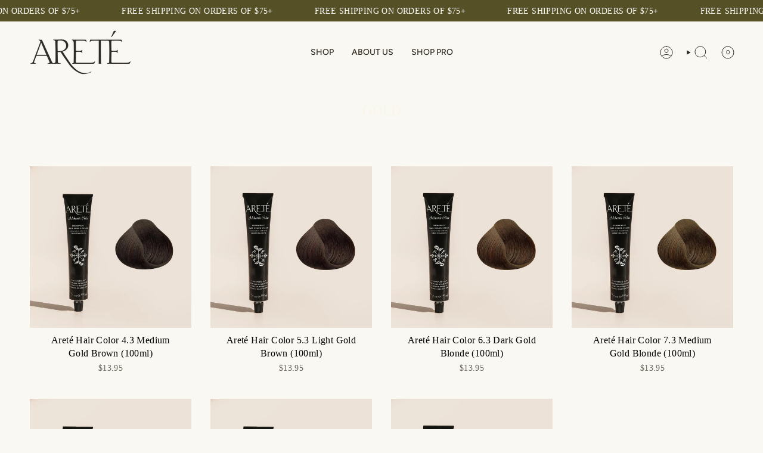

--- FILE ---
content_type: text/html; charset=utf-8
request_url: https://aretebeauty.com/collections/gold
body_size: 36507
content:
<!doctype html>
<html class="no-js no-touch supports-no-cookies" lang="en">
<head>


  <!-- Google tag (gtag.js) -->
<script async src="https://www.googletagmanager.com/gtag/js?id=AW-16478625193">
</script>
<script>
  window.dataLayer = window.dataLayer || [];
  function gtag(){dataLayer.push(arguments);}
  gtag('js', new Date());

  gtag('config', 'AW-16478625193');
</script>


  <meta charset="UTF-8">
  <meta http-equiv="X-UA-Compatible" content="IE=edge">
  <meta name="viewport" content="width=device-width, initial-scale=1.0">
  <meta name="theme-color" content="#f9f6e7">
  <link rel="canonical" href="https://aretebeauty.com/collections/gold">
  <link rel="preconnect" href="https://cdn.shopify.com" crossorigin>
  <!-- ======================= Broadcast Theme V5.4.1 ========================= --><link rel="preconnect" href="https://fonts.shopifycdn.com" crossorigin><style>
    @font-face {
      font-family: 'Nimbus';
      src: url("//aretebeauty.com/cdn/shop/files/NimbusSanL-Reg_9db7fd0a-c289-4997-b4e2-52fe6f64a60b.otf?v=3681933240358232264") format("otf");
      font-weight: normal;
      font-style: normal;
      font-display: swap;
    }
    @font-face {
      font-family: 'Tautz';
      src: url("//aretebeauty.com/cdn/shop/files/Tautz-Regular_0e91f66a-c26e-4f40-87bd-1b0924fa9e77.otf?v=1994665662168821624") format("otf");
      font-weight: normal;
      font-style: normal;
      font-display: swap;
    }
    :root {
      --FONT-STACK-HEADING: "Tautz" !important;
      --FONT-STACK-BODY: "Nimbus" !important;
    }
  </style>
  <link href="//aretebeauty.com/cdn/shop/t/14/assets/theme.css?v=114268638436983879371765556330" as="style" rel="preload">
  <link href="//aretebeauty.com/cdn/shop/t/14/assets/vendor.js?v=152754676678534273481765470624" as="script" rel="preload">
  <link href="//aretebeauty.com/cdn/shop/t/14/assets/theme.js?v=108192183057062188801765470624" as="script" rel="preload">
<style data-shopify>.loading { position: fixed; top: 0; left: 0; z-index: 99999; width: 100%; height: 100%; background: var(--bg); transition: opacity 0.2s ease-out, visibility 0.2s ease-out; }
    body.is-loaded .loading { opacity: 0; visibility: hidden; pointer-events: none; }
    .loading__image__holder { position: absolute; top: 0; left: 0; width: 100%; height: 100%; font-size: 0; display: flex; align-items: center; justify-content: center; }
    .loading__image__holder:nth-child(2) { opacity: 0; }
    .loading__image { max-width: 100px; max-height: 100px; object-fit: contain; }
    .loading--animate .loading__image__holder:nth-child(1) { animation: pulse1 2s infinite ease-in-out; }
    .loading--animate .loading__image__holder:nth-child(2) { animation: pulse2 2s infinite ease-in-out; }
    @keyframes pulse1 {
      0% { opacity: 1; }
      50% { opacity: 0; }
      100% { opacity: 1; }
    }
    @keyframes pulse2 {
      0% { opacity: 0; }
      50% { opacity: 1; }
      100% { opacity: 0; }
    }</style>
    <link rel="icon" type="image/png" href="//aretebeauty.com/cdn/shop/files/ARETE_Submark_Black.png?crop=center&height=32&v=1705463636&width=32">
  

  <!-- Title and description ================================================ -->
  
  <title>
    
    Gold
    
    
    
      &ndash; Arete
    
  </title>

  
    <meta name="description" content="">
  

  <meta property="og:site_name" content="Arete">
<meta property="og:url" content="https://aretebeauty.com/collections/gold">
<meta property="og:title" content="Gold">
<meta property="og:type" content="product.group">
<meta property="og:description" content="Arete"><meta name="twitter:card" content="summary_large_image">
<meta name="twitter:title" content="Gold">
<meta name="twitter:description" content="Arete">

  <!-- CSS ================================================================== -->

  <link href="//aretebeauty.com/cdn/shop/t/14/assets/font-settings.css?v=123737806536899123061765470624" rel="stylesheet" type="text/css" media="all" />

  
<style data-shopify>

:root {--scrollbar-width: 0px;





--COLOR-VIDEO-BG: #f1efe1;
--COLOR-BG-BRIGHTER: #f1efe1;--COLOR-BG: #f9f8f2;--COLOR-BG-ALPHA-25: rgba(249, 248, 242, 0.25);
--COLOR-BG-TRANSPARENT: rgba(249, 248, 242, 0);
--COLOR-BG-SECONDARY: #f9f8f2;
--COLOR-BG-SECONDARY-LIGHTEN: #ffffff;
--COLOR-BG-RGB: 249, 248, 242;

--COLOR-TEXT-DARK: #000000;
--COLOR-TEXT: #2c261d;
--COLOR-TEXT-LIGHT: #6a655d;


/* === Opacity shades of grey ===*/
--COLOR-A5:  rgba(44, 38, 29, 0.05);
--COLOR-A10: rgba(44, 38, 29, 0.1);
--COLOR-A15: rgba(44, 38, 29, 0.15);
--COLOR-A20: rgba(44, 38, 29, 0.2);
--COLOR-A25: rgba(44, 38, 29, 0.25);
--COLOR-A30: rgba(44, 38, 29, 0.3);
--COLOR-A35: rgba(44, 38, 29, 0.35);
--COLOR-A40: rgba(44, 38, 29, 0.4);
--COLOR-A45: rgba(44, 38, 29, 0.45);
--COLOR-A50: rgba(44, 38, 29, 0.5);
--COLOR-A55: rgba(44, 38, 29, 0.55);
--COLOR-A60: rgba(44, 38, 29, 0.6);
--COLOR-A65: rgba(44, 38, 29, 0.65);
--COLOR-A70: rgba(44, 38, 29, 0.7);
--COLOR-A75: rgba(44, 38, 29, 0.75);
--COLOR-A80: rgba(44, 38, 29, 0.8);
--COLOR-A85: rgba(44, 38, 29, 0.85);
--COLOR-A90: rgba(44, 38, 29, 0.9);
--COLOR-A95: rgba(44, 38, 29, 0.95);

--COLOR-BORDER: rgb(197, 194, 186);
--COLOR-BORDER-LIGHT: #dad8d0;
--COLOR-BORDER-HAIRLINE: #f4f2e8;
--COLOR-BORDER-DARK: #969183;/* === Bright color ===*/
--COLOR-PRIMARY: #f9f6e7;
--COLOR-PRIMARY-HOVER: #f1e3a3;
--COLOR-PRIMARY-FADE: rgba(249, 246, 231, 0.05);
--COLOR-PRIMARY-FADE-HOVER: rgba(249, 246, 231, 0.1);
--COLOR-PRIMARY-LIGHT: #ffffff;--COLOR-PRIMARY-OPPOSITE: #000000;



/* === link Color ===*/
--COLOR-LINK: #555025;
--COLOR-LINK-HOVER: rgba(85, 80, 37, 0.7);
--COLOR-LINK-FADE: rgba(85, 80, 37, 0.05);
--COLOR-LINK-FADE-HOVER: rgba(85, 80, 37, 0.1);--COLOR-LINK-OPPOSITE: #ffffff;


/* === Product grid sale tags ===*/
--COLOR-SALE-BG: #555025;
--COLOR-SALE-TEXT: #f9f6e7;--COLOR-SALE-TEXT-SECONDARY: #555025;

/* === Product grid badges ===*/
--COLOR-BADGE-BG: #f9f6e7;
--COLOR-BADGE-TEXT: #2c261d;

/* === Product sale color ===*/
--COLOR-SALE: #555025;

/* === Gray background on Product grid items ===*/--filter-bg: 1.0;/* === Helper colors for form error states ===*/
--COLOR-ERROR: #721C24;
--COLOR-ERROR-BG: #F8D7DA;
--COLOR-ERROR-BORDER: #F5C6CB;



  --RADIUS: 0px;
  --RADIUS-SELECT: 0px;

--COLOR-HEADER-BG: #f9f8f2;--COLOR-HEADER-BG-TRANSPARENT: rgba(249, 248, 242, 0);
--COLOR-HEADER-LINK: #2c261d;
--COLOR-HEADER-LINK-HOVER: rgba(44, 38, 29, 0.7);

--COLOR-MENU-BG: #f9f8f2;
--COLOR-MENU-LINK: #2c261d;
--COLOR-MENU-LINK-HOVER: rgba(44, 38, 29, 0.7);
--COLOR-SUBMENU-BG: #f9f8f2;
--COLOR-SUBMENU-LINK: #2c261d;
--COLOR-SUBMENU-LINK-HOVER: rgba(44, 38, 29, 0.7);
--COLOR-SUBMENU-TEXT-LIGHT: #6a655d;
--COLOR-MENU-TRANSPARENT: #f9f8f2;
--COLOR-MENU-TRANSPARENT-HOVER: rgba(249, 248, 242, 0.7);--COLOR-FOOTER-BG: #f5f0eb;
--COLOR-FOOTER-BG-HAIRLINE: #f0e8e1;
--COLOR-FOOTER-TEXT: #f9f8f2;
--COLOR-FOOTER-TEXT-A35: rgba(249, 248, 242, 0.35);
--COLOR-FOOTER-TEXT-A75: rgba(249, 248, 242, 0.75);
--COLOR-FOOTER-LINK: #f9f8f2;
--COLOR-FOOTER-LINK-HOVER: rgba(249, 248, 242, 0.7);
--COLOR-FOOTER-BORDER: #2c261d;

--TRANSPARENT: rgba(255, 255, 255, 0);

/* === Default overlay opacity ===*/
--overlay-opacity: 0;
--underlay-opacity: 1;
--underlay-bg: rgba(0,0,0,0.4);

/* === Custom Cursor ===*/
--ICON-ZOOM-IN: url( "//aretebeauty.com/cdn/shop/t/14/assets/icon-zoom-in.svg?v=182473373117644429561765470624" );
--ICON-ZOOM-OUT: url( "//aretebeauty.com/cdn/shop/t/14/assets/icon-zoom-out.svg?v=101497157853986683871765470624" );

/* === Custom Icons ===*/


  
  --ICON-ADD-BAG: url( "//aretebeauty.com/cdn/shop/t/14/assets/icon-add-bag.svg?v=23763382405227654651765470624" );
  --ICON-ADD-CART: url( "//aretebeauty.com/cdn/shop/t/14/assets/icon-add-cart.svg?v=3962293684743587821765470624" );
  --ICON-ARROW-LEFT: url( "//aretebeauty.com/cdn/shop/t/14/assets/icon-arrow-left.svg?v=136066145774695772731765470624" );
  --ICON-ARROW-RIGHT: url( "//aretebeauty.com/cdn/shop/t/14/assets/icon-arrow-right.svg?v=150928298113663093401765470624" );
  --ICON-SELECT: url("//aretebeauty.com/cdn/shop/t/14/assets/icon-select.svg?v=167170173659852274001765470624");


--PRODUCT-GRID-ASPECT-RATIO: 100%;

/* === Typography ===*/
--FONT-WEIGHT-BODY: 400;
--FONT-WEIGHT-BODY-BOLD: 500;

--FONT-STACK-BODY: Figtree, sans-serif;
--FONT-STYLE-BODY: normal;
--FONT-STYLE-BODY-ITALIC: italic;
--FONT-ADJUST-BODY: 1.0;

--LETTER-SPACING-BODY: 0.025em;

--FONT-WEIGHT-HEADING: 400;
--FONT-WEIGHT-HEADING-BOLD: 700;

--FONT-UPPERCASE-HEADING: uppercase;
--LETTER-SPACING-HEADING: 0.0em;

--FONT-STACK-HEADING: Cardo, serif;
--FONT-STYLE-HEADING: normal;
--FONT-STYLE-HEADING-ITALIC: italic;
--FONT-ADJUST-HEADING: 0.85;

--FONT-WEIGHT-SUBHEADING: 400;
--FONT-WEIGHT-SUBHEADING-BOLD: 500;

--FONT-STACK-SUBHEADING: Figtree, sans-serif;
--FONT-STYLE-SUBHEADING: normal;
--FONT-STYLE-SUBHEADING-ITALIC: italic;
--FONT-ADJUST-SUBHEADING: 0.7;

--FONT-UPPERCASE-SUBHEADING: uppercase;
--LETTER-SPACING-SUBHEADING: 0.1em;

--FONT-STACK-NAV: Figtree, sans-serif;
--FONT-STYLE-NAV: normal;
--FONT-STYLE-NAV-ITALIC: italic;
--FONT-ADJUST-NAV: 1.0;

--FONT-WEIGHT-NAV: 400;
--FONT-WEIGHT-NAV-BOLD: 500;

--LETTER-SPACING-NAV: 0.0em;

--FONT-SIZE-BASE: 1.0rem;
--FONT-SIZE-BASE-PERCENT: 1.0;

/* === Parallax ===*/
--PARALLAX-STRENGTH-MIN: 120.0%;
--PARALLAX-STRENGTH-MAX: 130.0%;--COLUMNS: 4;
--COLUMNS-MEDIUM: 3;
--COLUMNS-SMALL: 2;
--COLUMNS-MOBILE: 1;--LAYOUT-OUTER: 50px;
  --LAYOUT-GUTTER: 32px;
  --LAYOUT-OUTER-MEDIUM: 30px;
  --LAYOUT-GUTTER-MEDIUM: 22px;
  --LAYOUT-OUTER-SMALL: 16px;
  --LAYOUT-GUTTER-SMALL: 16px;--base-animation-delay: 0ms;
--line-height-normal: 1.375; /* Equals to line-height: normal; */--SIDEBAR-WIDTH: 288px;
  --SIDEBAR-WIDTH-MEDIUM: 258px;--DRAWER-WIDTH: 380px;--ICON-STROKE-WIDTH: 1px;/* === Button General ===*/
--BTN-FONT-STACK: Figtree, sans-serif;
--BTN-FONT-WEIGHT: 500;
--BTN-FONT-STYLE: normal;
--BTN-FONT-SIZE: 13px;

--BTN-LETTER-SPACING: 0.1em;
--BTN-UPPERCASE: uppercase;
--BTN-TEXT-ARROW-OFFSET: -1px;

/* === Button Primary ===*/
--BTN-PRIMARY-BORDER-COLOR: #2c261d;
--BTN-PRIMARY-BG-COLOR: #828964;
--BTN-PRIMARY-TEXT-COLOR: #f9f8f2;


  --BTN-PRIMARY-BG-COLOR-BRIGHTER: #747a59;


/* === Button Secondary ===*/
--BTN-SECONDARY-BORDER-COLOR: #f9f8f2;
--BTN-SECONDARY-BG-COLOR: #555025;
--BTN-SECONDARY-TEXT-COLOR: #f9f8f2;


  --BTN-SECONDARY-BG-COLOR-BRIGHTER: #433f1d;


/* === Button White ===*/
--TEXT-BTN-BORDER-WHITE: #fff;
--TEXT-BTN-BG-WHITE: #fff;
--TEXT-BTN-WHITE: #000;
--TEXT-BTN-BG-WHITE-BRIGHTER: #f2f2f2;

/* === Button Black ===*/
--TEXT-BTN-BG-BLACK: #000;
--TEXT-BTN-BORDER-BLACK: #000;
--TEXT-BTN-BLACK: #fff;
--TEXT-BTN-BG-BLACK-BRIGHTER: #1a1a1a;

/* === Cart Gradient ===*/


  --FREE-SHIPPING-GRADIENT: linear-gradient(to right, var(--COLOR-PRIMARY-LIGHT) 0%, var(--COLOR-PRIMARY) 100%);


/* === Swatch Size ===*/
--swatch-size-filters: calc(1.15rem * var(--FONT-ADJUST-BODY));
--swatch-size-product: calc(2.2rem * var(--FONT-ADJUST-BODY));
}

/* === Backdrop ===*/
::backdrop {
  --underlay-opacity: 1;
  --underlay-bg: rgba(0,0,0,0.4);
}
</style>


  <link href="//aretebeauty.com/cdn/shop/t/14/assets/theme.css?v=114268638436983879371765556330" rel="stylesheet" type="text/css" media="all" />
  <link href="//aretebeauty.com/cdn/shop/t/14/assets/custom.css?v=79030146942970736031765470624" rel="stylesheet" type="text/css" media="all" />

<!-- redirect to homepage if cart page -->
<script>
  if (window.location.pathname === '/cart') {
    // Redirect to the homepage
    window.location.href = '/';
}
</script>
  <script>
    if (window.navigator.userAgent.indexOf('MSIE ') > 0 || window.navigator.userAgent.indexOf('Trident/') > 0) {
      document.documentElement.className = document.documentElement.className + ' ie';

      var scripts = document.getElementsByTagName('script')[0];
      var polyfill = document.createElement("script");
      polyfill.defer = true;
      polyfill.src = "//aretebeauty.com/cdn/shop/t/14/assets/ie11.js?v=144489047535103983231765470624";

      scripts.parentNode.insertBefore(polyfill, scripts);
    } else {
      document.documentElement.className = document.documentElement.className.replace('no-js', 'js');
    }

    document.documentElement.style.setProperty('--scrollbar-width', `${getScrollbarWidth()}px`);

    function getScrollbarWidth() {
      // Creating invisible container
      const outer = document.createElement('div');
      outer.style.visibility = 'hidden';
      outer.style.overflow = 'scroll'; // forcing scrollbar to appear
      outer.style.msOverflowStyle = 'scrollbar'; // needed for WinJS apps
      document.documentElement.appendChild(outer);

      // Creating inner element and placing it in the container
      const inner = document.createElement('div');
      outer.appendChild(inner);

      // Calculating difference between container's full width and the child width
      const scrollbarWidth = outer.offsetWidth - inner.offsetWidth;

      // Removing temporary elements from the DOM
      outer.parentNode.removeChild(outer);

      return scrollbarWidth;
    }

    let root = '/';
    if (root[root.length - 1] !== '/') {
      root = root + '/';
    }

    window.theme = {
      routes: {
        root: root,
        cart_url: '/cart',
        cart_add_url: '/cart/add',
        cart_change_url: '/cart/change',
        product_recommendations_url: '/recommendations/products',
        predictive_search_url: '/search/suggest',
        addresses_url: '/account/addresses'
      },
      assets: {
        photoswipe: '//aretebeauty.com/cdn/shop/t/14/assets/photoswipe.js?v=162613001030112971491765470624',
        smoothscroll: '//aretebeauty.com/cdn/shop/t/14/assets/smoothscroll.js?v=37906625415260927261765470624',
      },
      strings: {
        addToCart: "Add to cart",
        cartAcceptanceError: "You must accept our terms and conditions.",
        soldOut: "Sold Out",
        from: "From",
        preOrder: "Pre-order",
        sale: "Sale",
        subscription: "Subscription",
        unavailable: "Unavailable",
        unitPrice: "Unit price",
        unitPriceSeparator: "per",
        shippingCalcSubmitButton: "Calculate shipping",
        shippingCalcSubmitButtonDisabled: "Calculating...",
        selectValue: "Select value",
        selectColor: "Select color",
        oneColor: "color",
        otherColor: "colors",
        upsellAddToCart: "Add",
        free: "Free",
        swatchesColor: "Color, Colour"
      },
      settings: {
        customerLoggedIn: null ? true : false,
        cartDrawerEnabled: true,
        enableQuickAdd: true,
        enableAnimations: true,
        variantOnSale: true,
      },
      sliderArrows: {
        prev: '<button type="button" class="slider__button slider__button--prev" data-button-arrow data-button-prev>' + "Previous" + '</button>',
        next: '<button type="button" class="slider__button slider__button--next" data-button-arrow data-button-next>' + "Next" + '</button>',
      },
      moneyFormat: false ? "${{amount}} USD" : "${{amount}}",
      moneyWithoutCurrencyFormat: "${{amount}}",
      moneyWithCurrencyFormat: "${{amount}} USD",
      subtotal: 0,
      info: {
        name: 'broadcast'
      },
      version: '5.4.1'
    };

    let windowInnerHeight = window.innerHeight;
    document.documentElement.style.setProperty('--full-height', `${windowInnerHeight}px`);
    document.documentElement.style.setProperty('--three-quarters', `${windowInnerHeight * 0.75}px`);
    document.documentElement.style.setProperty('--two-thirds', `${windowInnerHeight * 0.66}px`);
    document.documentElement.style.setProperty('--one-half', `${windowInnerHeight * 0.5}px`);
    document.documentElement.style.setProperty('--one-third', `${windowInnerHeight * 0.33}px`);
    document.documentElement.style.setProperty('--one-fifth', `${windowInnerHeight * 0.2}px`);
  </script>

  
    <script src="//aretebeauty.com/cdn/shopifycloud/storefront/assets/themes_support/shopify_common-5f594365.js" defer="defer"></script>
  

  <!-- Theme Javascript ============================================================== -->
  <script src="//aretebeauty.com/cdn/shop/t/14/assets/vendor.js?v=152754676678534273481765470624" defer="defer"></script>
  <script src="//aretebeauty.com/cdn/shop/t/14/assets/theme.js?v=108192183057062188801765470624" defer="defer"></script><!-- Shopify app scripts =========================================================== -->

  <script>window.performance && window.performance.mark && window.performance.mark('shopify.content_for_header.start');</script><meta name="facebook-domain-verification" content="io6qpkztl3arw0kx2d9tag9gttdyka">
<meta name="google-site-verification" content="RQCekhBkam1-aLL2A6qsOo22Vr9RfUA8Ioh_RZpBPhs">
<meta id="shopify-digital-wallet" name="shopify-digital-wallet" content="/64115474604/digital_wallets/dialog">
<meta name="shopify-checkout-api-token" content="f465f927ccffbb77121b50669f4ca0ab">
<meta id="in-context-paypal-metadata" data-shop-id="64115474604" data-venmo-supported="true" data-environment="production" data-locale="en_US" data-paypal-v4="true" data-currency="USD">
<link rel="alternate" type="application/atom+xml" title="Feed" href="/collections/gold.atom" />
<link rel="alternate" type="application/json+oembed" href="https://aretebeauty.com/collections/gold.oembed">
<script async="async" src="/checkouts/internal/preloads.js?locale=en-US"></script>
<link rel="preconnect" href="https://shop.app" crossorigin="anonymous">
<script async="async" src="https://shop.app/checkouts/internal/preloads.js?locale=en-US&shop_id=64115474604" crossorigin="anonymous"></script>
<script id="apple-pay-shop-capabilities" type="application/json">{"shopId":64115474604,"countryCode":"US","currencyCode":"USD","merchantCapabilities":["supports3DS"],"merchantId":"gid:\/\/shopify\/Shop\/64115474604","merchantName":"Arete","requiredBillingContactFields":["postalAddress","email"],"requiredShippingContactFields":["postalAddress","email"],"shippingType":"shipping","supportedNetworks":["visa","masterCard","amex","discover","elo","jcb"],"total":{"type":"pending","label":"Arete","amount":"1.00"},"shopifyPaymentsEnabled":true,"supportsSubscriptions":true}</script>
<script id="shopify-features" type="application/json">{"accessToken":"f465f927ccffbb77121b50669f4ca0ab","betas":["rich-media-storefront-analytics"],"domain":"aretebeauty.com","predictiveSearch":true,"shopId":64115474604,"locale":"en"}</script>
<script>var Shopify = Shopify || {};
Shopify.shop = "arete-so.myshopify.com";
Shopify.locale = "en";
Shopify.currency = {"active":"USD","rate":"1.0"};
Shopify.country = "US";
Shopify.theme = {"name":"New Site - V2","id":148217987244,"schema_name":"Broadcast","schema_version":"5.4.1","theme_store_id":868,"role":"main"};
Shopify.theme.handle = "null";
Shopify.theme.style = {"id":null,"handle":null};
Shopify.cdnHost = "aretebeauty.com/cdn";
Shopify.routes = Shopify.routes || {};
Shopify.routes.root = "/";</script>
<script type="module">!function(o){(o.Shopify=o.Shopify||{}).modules=!0}(window);</script>
<script>!function(o){function n(){var o=[];function n(){o.push(Array.prototype.slice.apply(arguments))}return n.q=o,n}var t=o.Shopify=o.Shopify||{};t.loadFeatures=n(),t.autoloadFeatures=n()}(window);</script>
<script>
  window.ShopifyPay = window.ShopifyPay || {};
  window.ShopifyPay.apiHost = "shop.app\/pay";
  window.ShopifyPay.redirectState = null;
</script>
<script id="shop-js-analytics" type="application/json">{"pageType":"collection"}</script>
<script defer="defer" async type="module" src="//aretebeauty.com/cdn/shopifycloud/shop-js/modules/v2/client.init-shop-cart-sync_BdyHc3Nr.en.esm.js"></script>
<script defer="defer" async type="module" src="//aretebeauty.com/cdn/shopifycloud/shop-js/modules/v2/chunk.common_Daul8nwZ.esm.js"></script>
<script type="module">
  await import("//aretebeauty.com/cdn/shopifycloud/shop-js/modules/v2/client.init-shop-cart-sync_BdyHc3Nr.en.esm.js");
await import("//aretebeauty.com/cdn/shopifycloud/shop-js/modules/v2/chunk.common_Daul8nwZ.esm.js");

  window.Shopify.SignInWithShop?.initShopCartSync?.({"fedCMEnabled":true,"windoidEnabled":true});

</script>
<script>
  window.Shopify = window.Shopify || {};
  if (!window.Shopify.featureAssets) window.Shopify.featureAssets = {};
  window.Shopify.featureAssets['shop-js'] = {"shop-cart-sync":["modules/v2/client.shop-cart-sync_QYOiDySF.en.esm.js","modules/v2/chunk.common_Daul8nwZ.esm.js"],"init-fed-cm":["modules/v2/client.init-fed-cm_DchLp9rc.en.esm.js","modules/v2/chunk.common_Daul8nwZ.esm.js"],"shop-button":["modules/v2/client.shop-button_OV7bAJc5.en.esm.js","modules/v2/chunk.common_Daul8nwZ.esm.js"],"init-windoid":["modules/v2/client.init-windoid_DwxFKQ8e.en.esm.js","modules/v2/chunk.common_Daul8nwZ.esm.js"],"shop-cash-offers":["modules/v2/client.shop-cash-offers_DWtL6Bq3.en.esm.js","modules/v2/chunk.common_Daul8nwZ.esm.js","modules/v2/chunk.modal_CQq8HTM6.esm.js"],"shop-toast-manager":["modules/v2/client.shop-toast-manager_CX9r1SjA.en.esm.js","modules/v2/chunk.common_Daul8nwZ.esm.js"],"init-shop-email-lookup-coordinator":["modules/v2/client.init-shop-email-lookup-coordinator_UhKnw74l.en.esm.js","modules/v2/chunk.common_Daul8nwZ.esm.js"],"pay-button":["modules/v2/client.pay-button_DzxNnLDY.en.esm.js","modules/v2/chunk.common_Daul8nwZ.esm.js"],"avatar":["modules/v2/client.avatar_BTnouDA3.en.esm.js"],"init-shop-cart-sync":["modules/v2/client.init-shop-cart-sync_BdyHc3Nr.en.esm.js","modules/v2/chunk.common_Daul8nwZ.esm.js"],"shop-login-button":["modules/v2/client.shop-login-button_D8B466_1.en.esm.js","modules/v2/chunk.common_Daul8nwZ.esm.js","modules/v2/chunk.modal_CQq8HTM6.esm.js"],"init-customer-accounts-sign-up":["modules/v2/client.init-customer-accounts-sign-up_C8fpPm4i.en.esm.js","modules/v2/client.shop-login-button_D8B466_1.en.esm.js","modules/v2/chunk.common_Daul8nwZ.esm.js","modules/v2/chunk.modal_CQq8HTM6.esm.js"],"init-shop-for-new-customer-accounts":["modules/v2/client.init-shop-for-new-customer-accounts_CVTO0Ztu.en.esm.js","modules/v2/client.shop-login-button_D8B466_1.en.esm.js","modules/v2/chunk.common_Daul8nwZ.esm.js","modules/v2/chunk.modal_CQq8HTM6.esm.js"],"init-customer-accounts":["modules/v2/client.init-customer-accounts_dRgKMfrE.en.esm.js","modules/v2/client.shop-login-button_D8B466_1.en.esm.js","modules/v2/chunk.common_Daul8nwZ.esm.js","modules/v2/chunk.modal_CQq8HTM6.esm.js"],"shop-follow-button":["modules/v2/client.shop-follow-button_CkZpjEct.en.esm.js","modules/v2/chunk.common_Daul8nwZ.esm.js","modules/v2/chunk.modal_CQq8HTM6.esm.js"],"lead-capture":["modules/v2/client.lead-capture_BntHBhfp.en.esm.js","modules/v2/chunk.common_Daul8nwZ.esm.js","modules/v2/chunk.modal_CQq8HTM6.esm.js"],"checkout-modal":["modules/v2/client.checkout-modal_CfxcYbTm.en.esm.js","modules/v2/chunk.common_Daul8nwZ.esm.js","modules/v2/chunk.modal_CQq8HTM6.esm.js"],"shop-login":["modules/v2/client.shop-login_Da4GZ2H6.en.esm.js","modules/v2/chunk.common_Daul8nwZ.esm.js","modules/v2/chunk.modal_CQq8HTM6.esm.js"],"payment-terms":["modules/v2/client.payment-terms_MV4M3zvL.en.esm.js","modules/v2/chunk.common_Daul8nwZ.esm.js","modules/v2/chunk.modal_CQq8HTM6.esm.js"]};
</script>
<script>(function() {
  var isLoaded = false;
  function asyncLoad() {
    if (isLoaded) return;
    isLoaded = true;
    var urls = ["https:\/\/api-na1.hubapi.com\/scriptloader\/v1\/40200810.js?shop=arete-so.myshopify.com"];
    for (var i = 0; i < urls.length; i++) {
      var s = document.createElement('script');
      s.type = 'text/javascript';
      s.async = true;
      s.src = urls[i];
      var x = document.getElementsByTagName('script')[0];
      x.parentNode.insertBefore(s, x);
    }
  };
  if(window.attachEvent) {
    window.attachEvent('onload', asyncLoad);
  } else {
    window.addEventListener('load', asyncLoad, false);
  }
})();</script>
<script id="__st">var __st={"a":64115474604,"offset":-18000,"reqid":"48516440-8f7e-4169-a77a-869eaeeaea28-1768968355","pageurl":"aretebeauty.com\/collections\/gold","u":"5db5986a67d3","p":"collection","rtyp":"collection","rid":299014488236};</script>
<script>window.ShopifyPaypalV4VisibilityTracking = true;</script>
<script id="captcha-bootstrap">!function(){'use strict';const t='contact',e='account',n='new_comment',o=[[t,t],['blogs',n],['comments',n],[t,'customer']],c=[[e,'customer_login'],[e,'guest_login'],[e,'recover_customer_password'],[e,'create_customer']],r=t=>t.map((([t,e])=>`form[action*='/${t}']:not([data-nocaptcha='true']) input[name='form_type'][value='${e}']`)).join(','),a=t=>()=>t?[...document.querySelectorAll(t)].map((t=>t.form)):[];function s(){const t=[...o],e=r(t);return a(e)}const i='password',u='form_key',d=['recaptcha-v3-token','g-recaptcha-response','h-captcha-response',i],f=()=>{try{return window.sessionStorage}catch{return}},m='__shopify_v',_=t=>t.elements[u];function p(t,e,n=!1){try{const o=window.sessionStorage,c=JSON.parse(o.getItem(e)),{data:r}=function(t){const{data:e,action:n}=t;return t[m]||n?{data:e,action:n}:{data:t,action:n}}(c);for(const[e,n]of Object.entries(r))t.elements[e]&&(t.elements[e].value=n);n&&o.removeItem(e)}catch(o){console.error('form repopulation failed',{error:o})}}const l='form_type',E='cptcha';function T(t){t.dataset[E]=!0}const w=window,h=w.document,L='Shopify',v='ce_forms',y='captcha';let A=!1;((t,e)=>{const n=(g='f06e6c50-85a8-45c8-87d0-21a2b65856fe',I='https://cdn.shopify.com/shopifycloud/storefront-forms-hcaptcha/ce_storefront_forms_captcha_hcaptcha.v1.5.2.iife.js',D={infoText:'Protected by hCaptcha',privacyText:'Privacy',termsText:'Terms'},(t,e,n)=>{const o=w[L][v],c=o.bindForm;if(c)return c(t,g,e,D).then(n);var r;o.q.push([[t,g,e,D],n]),r=I,A||(h.body.append(Object.assign(h.createElement('script'),{id:'captcha-provider',async:!0,src:r})),A=!0)});var g,I,D;w[L]=w[L]||{},w[L][v]=w[L][v]||{},w[L][v].q=[],w[L][y]=w[L][y]||{},w[L][y].protect=function(t,e){n(t,void 0,e),T(t)},Object.freeze(w[L][y]),function(t,e,n,w,h,L){const[v,y,A,g]=function(t,e,n){const i=e?o:[],u=t?c:[],d=[...i,...u],f=r(d),m=r(i),_=r(d.filter((([t,e])=>n.includes(e))));return[a(f),a(m),a(_),s()]}(w,h,L),I=t=>{const e=t.target;return e instanceof HTMLFormElement?e:e&&e.form},D=t=>v().includes(t);t.addEventListener('submit',(t=>{const e=I(t);if(!e)return;const n=D(e)&&!e.dataset.hcaptchaBound&&!e.dataset.recaptchaBound,o=_(e),c=g().includes(e)&&(!o||!o.value);(n||c)&&t.preventDefault(),c&&!n&&(function(t){try{if(!f())return;!function(t){const e=f();if(!e)return;const n=_(t);if(!n)return;const o=n.value;o&&e.removeItem(o)}(t);const e=Array.from(Array(32),(()=>Math.random().toString(36)[2])).join('');!function(t,e){_(t)||t.append(Object.assign(document.createElement('input'),{type:'hidden',name:u})),t.elements[u].value=e}(t,e),function(t,e){const n=f();if(!n)return;const o=[...t.querySelectorAll(`input[type='${i}']`)].map((({name:t})=>t)),c=[...d,...o],r={};for(const[a,s]of new FormData(t).entries())c.includes(a)||(r[a]=s);n.setItem(e,JSON.stringify({[m]:1,action:t.action,data:r}))}(t,e)}catch(e){console.error('failed to persist form',e)}}(e),e.submit())}));const S=(t,e)=>{t&&!t.dataset[E]&&(n(t,e.some((e=>e===t))),T(t))};for(const o of['focusin','change'])t.addEventListener(o,(t=>{const e=I(t);D(e)&&S(e,y())}));const B=e.get('form_key'),M=e.get(l),P=B&&M;t.addEventListener('DOMContentLoaded',(()=>{const t=y();if(P)for(const e of t)e.elements[l].value===M&&p(e,B);[...new Set([...A(),...v().filter((t=>'true'===t.dataset.shopifyCaptcha))])].forEach((e=>S(e,t)))}))}(h,new URLSearchParams(w.location.search),n,t,e,['guest_login'])})(!0,!0)}();</script>
<script integrity="sha256-4kQ18oKyAcykRKYeNunJcIwy7WH5gtpwJnB7kiuLZ1E=" data-source-attribution="shopify.loadfeatures" defer="defer" src="//aretebeauty.com/cdn/shopifycloud/storefront/assets/storefront/load_feature-a0a9edcb.js" crossorigin="anonymous"></script>
<script crossorigin="anonymous" defer="defer" src="//aretebeauty.com/cdn/shopifycloud/storefront/assets/shopify_pay/storefront-65b4c6d7.js?v=20250812"></script>
<script data-source-attribution="shopify.dynamic_checkout.dynamic.init">var Shopify=Shopify||{};Shopify.PaymentButton=Shopify.PaymentButton||{isStorefrontPortableWallets:!0,init:function(){window.Shopify.PaymentButton.init=function(){};var t=document.createElement("script");t.src="https://aretebeauty.com/cdn/shopifycloud/portable-wallets/latest/portable-wallets.en.js",t.type="module",document.head.appendChild(t)}};
</script>
<script data-source-attribution="shopify.dynamic_checkout.buyer_consent">
  function portableWalletsHideBuyerConsent(e){var t=document.getElementById("shopify-buyer-consent"),n=document.getElementById("shopify-subscription-policy-button");t&&n&&(t.classList.add("hidden"),t.setAttribute("aria-hidden","true"),n.removeEventListener("click",e))}function portableWalletsShowBuyerConsent(e){var t=document.getElementById("shopify-buyer-consent"),n=document.getElementById("shopify-subscription-policy-button");t&&n&&(t.classList.remove("hidden"),t.removeAttribute("aria-hidden"),n.addEventListener("click",e))}window.Shopify?.PaymentButton&&(window.Shopify.PaymentButton.hideBuyerConsent=portableWalletsHideBuyerConsent,window.Shopify.PaymentButton.showBuyerConsent=portableWalletsShowBuyerConsent);
</script>
<script data-source-attribution="shopify.dynamic_checkout.cart.bootstrap">document.addEventListener("DOMContentLoaded",(function(){function t(){return document.querySelector("shopify-accelerated-checkout-cart, shopify-accelerated-checkout")}if(t())Shopify.PaymentButton.init();else{new MutationObserver((function(e,n){t()&&(Shopify.PaymentButton.init(),n.disconnect())})).observe(document.body,{childList:!0,subtree:!0})}}));
</script>
<link id="shopify-accelerated-checkout-styles" rel="stylesheet" media="screen" href="https://aretebeauty.com/cdn/shopifycloud/portable-wallets/latest/accelerated-checkout-backwards-compat.css" crossorigin="anonymous">
<style id="shopify-accelerated-checkout-cart">
        #shopify-buyer-consent {
  margin-top: 1em;
  display: inline-block;
  width: 100%;
}

#shopify-buyer-consent.hidden {
  display: none;
}

#shopify-subscription-policy-button {
  background: none;
  border: none;
  padding: 0;
  text-decoration: underline;
  font-size: inherit;
  cursor: pointer;
}

#shopify-subscription-policy-button::before {
  box-shadow: none;
}

      </style>

<script>window.performance && window.performance.mark && window.performance.mark('shopify.content_for_header.end');</script>

<!-- BEGIN app block: shopify://apps/klaviyo-email-marketing-sms/blocks/klaviyo-onsite-embed/2632fe16-c075-4321-a88b-50b567f42507 -->












  <script async src="https://static.klaviyo.com/onsite/js/X85Yts/klaviyo.js?company_id=X85Yts"></script>
  <script>!function(){if(!window.klaviyo){window._klOnsite=window._klOnsite||[];try{window.klaviyo=new Proxy({},{get:function(n,i){return"push"===i?function(){var n;(n=window._klOnsite).push.apply(n,arguments)}:function(){for(var n=arguments.length,o=new Array(n),w=0;w<n;w++)o[w]=arguments[w];var t="function"==typeof o[o.length-1]?o.pop():void 0,e=new Promise((function(n){window._klOnsite.push([i].concat(o,[function(i){t&&t(i),n(i)}]))}));return e}}})}catch(n){window.klaviyo=window.klaviyo||[],window.klaviyo.push=function(){var n;(n=window._klOnsite).push.apply(n,arguments)}}}}();</script>

  




  <script>
    window.klaviyoReviewsProductDesignMode = false
  </script>







<!-- END app block --><!-- BEGIN app block: shopify://apps/ta-labels-badges/blocks/bss-pl-config-data/91bfe765-b604-49a1-805e-3599fa600b24 --><script
    id='bss-pl-config-data'
>
	let TAE_StoreId = "68181";
	if (typeof BSS_PL == 'undefined' || TAE_StoreId !== "") {
  		var BSS_PL = {};
		BSS_PL.storeId = 68181;
		BSS_PL.currentPlan = "ten_usd";
		BSS_PL.apiServerProduction = "https://product-labels.tech-arms.io";
		BSS_PL.publicAccessToken = "4f9b2580ad09dc946ba60cbc47d641ca";
		BSS_PL.customerTags = "null";
		BSS_PL.customerId = "null";
		BSS_PL.storeIdCustomOld = 10678;
		BSS_PL.storeIdOldWIthPriority = 12200;
		BSS_PL.storeIdOptimizeAppendLabel = 59637
		BSS_PL.optimizeCodeIds = null; 
		BSS_PL.extendedFeatureIds = null;
		BSS_PL.integration = {"laiReview":{"status":0,"config":[]}};
		BSS_PL.settingsData  = {};
		BSS_PL.configProductMetafields = [];
		BSS_PL.configVariantMetafields = [];
		
		BSS_PL.configData = [].concat();

		
		BSS_PL.configDataBanner = [].concat();

		
		BSS_PL.configDataPopup = [].concat();

		
		BSS_PL.configDataLabelGroup = [].concat();
		
		
		BSS_PL.collectionID = ``;
		BSS_PL.collectionHandle = ``;
		BSS_PL.collectionTitle = ``;

		
		BSS_PL.conditionConfigData = [].concat();
	}
</script>




<style>
    
    

</style>

<script>
    function bssLoadScripts(src, callback, isDefer = false) {
        const scriptTag = document.createElement('script');
        document.head.appendChild(scriptTag);
        scriptTag.src = src;
        if (isDefer) {
            scriptTag.defer = true;
        } else {
            scriptTag.async = true;
        }
        if (callback) {
            scriptTag.addEventListener('load', function () {
                callback();
            });
        }
    }
    const scriptUrls = [
        "https://cdn.shopify.com/extensions/019bd440-4ad9-768f-8cbd-b429a1f08a03/product-label-558/assets/bss-pl-init-helper.js",
        "https://cdn.shopify.com/extensions/019bd440-4ad9-768f-8cbd-b429a1f08a03/product-label-558/assets/bss-pl-init-config-run-scripts.js",
    ];
    Promise.all(scriptUrls.map((script) => new Promise((resolve) => bssLoadScripts(script, resolve)))).then((res) => {
        console.log('BSS scripts loaded');
        window.bssScriptsLoaded = true;
    });

	function bssInitScripts() {
		if (BSS_PL.configData.length) {
			const enabledFeature = [
				{ type: 1, script: "https://cdn.shopify.com/extensions/019bd440-4ad9-768f-8cbd-b429a1f08a03/product-label-558/assets/bss-pl-init-for-label.js" },
				{ type: 2, badge: [0, 7, 8], script: "https://cdn.shopify.com/extensions/019bd440-4ad9-768f-8cbd-b429a1f08a03/product-label-558/assets/bss-pl-init-for-badge-product-name.js" },
				{ type: 2, badge: [1, 11], script: "https://cdn.shopify.com/extensions/019bd440-4ad9-768f-8cbd-b429a1f08a03/product-label-558/assets/bss-pl-init-for-badge-product-image.js" },
				{ type: 2, badge: 2, script: "https://cdn.shopify.com/extensions/019bd440-4ad9-768f-8cbd-b429a1f08a03/product-label-558/assets/bss-pl-init-for-badge-custom-selector.js" },
				{ type: 2, badge: [3, 9, 10], script: "https://cdn.shopify.com/extensions/019bd440-4ad9-768f-8cbd-b429a1f08a03/product-label-558/assets/bss-pl-init-for-badge-price.js" },
				{ type: 2, badge: 4, script: "https://cdn.shopify.com/extensions/019bd440-4ad9-768f-8cbd-b429a1f08a03/product-label-558/assets/bss-pl-init-for-badge-add-to-cart-btn.js" },
				{ type: 2, badge: 5, script: "https://cdn.shopify.com/extensions/019bd440-4ad9-768f-8cbd-b429a1f08a03/product-label-558/assets/bss-pl-init-for-badge-quantity-box.js" },
				{ type: 2, badge: 6, script: "https://cdn.shopify.com/extensions/019bd440-4ad9-768f-8cbd-b429a1f08a03/product-label-558/assets/bss-pl-init-for-badge-buy-it-now-btn.js" }
			]
				.filter(({ type, badge }) => BSS_PL.configData.some(item => item.label_type === type && (badge === undefined || (Array.isArray(badge) ? badge.includes(item.badge_type) : item.badge_type === badge))) || (type === 1 && BSS_PL.configDataLabelGroup && BSS_PL.configDataLabelGroup.length))
				.map(({ script }) => script);
				
            enabledFeature.forEach((src) => bssLoadScripts(src));

            if (enabledFeature.length) {
                const src = "https://cdn.shopify.com/extensions/019bd440-4ad9-768f-8cbd-b429a1f08a03/product-label-558/assets/bss-product-label-js.js";
                bssLoadScripts(src);
            }
        }

        if (BSS_PL.configDataBanner && BSS_PL.configDataBanner.length) {
            const src = "https://cdn.shopify.com/extensions/019bd440-4ad9-768f-8cbd-b429a1f08a03/product-label-558/assets/bss-product-label-banner.js";
            bssLoadScripts(src);
        }

        if (BSS_PL.configDataPopup && BSS_PL.configDataPopup.length) {
            const src = "https://cdn.shopify.com/extensions/019bd440-4ad9-768f-8cbd-b429a1f08a03/product-label-558/assets/bss-product-label-popup.js";
            bssLoadScripts(src);
        }

        if (window.location.search.includes('bss-pl-custom-selector')) {
            const src = "https://cdn.shopify.com/extensions/019bd440-4ad9-768f-8cbd-b429a1f08a03/product-label-558/assets/bss-product-label-custom-position.js";
            bssLoadScripts(src, null, true);
        }
    }
    bssInitScripts();
</script>


<!-- END app block --><!-- BEGIN app block: shopify://apps/judge-me-reviews/blocks/judgeme_core/61ccd3b1-a9f2-4160-9fe9-4fec8413e5d8 --><!-- Start of Judge.me Core -->






<link rel="dns-prefetch" href="https://cdnwidget.judge.me">
<link rel="dns-prefetch" href="https://cdn.judge.me">
<link rel="dns-prefetch" href="https://cdn1.judge.me">
<link rel="dns-prefetch" href="https://api.judge.me">

<script data-cfasync='false' class='jdgm-settings-script'>window.jdgmSettings={"pagination":5,"disable_web_reviews":false,"badge_no_review_text":"No reviews","badge_n_reviews_text":"{{ n }} review/reviews","badge_star_color":"#555025","hide_badge_preview_if_no_reviews":true,"badge_hide_text":false,"enforce_center_preview_badge":false,"widget_title":"Customer Reviews","widget_open_form_text":"Write a review","widget_close_form_text":"Cancel review","widget_refresh_page_text":"Refresh page","widget_summary_text":"Based on {{ number_of_reviews }} review/reviews","widget_no_review_text":"Be the first to write a review","widget_name_field_text":"Display name","widget_verified_name_field_text":"Verified Name (public)","widget_name_placeholder_text":"Display name","widget_required_field_error_text":"This field is required.","widget_email_field_text":"Email address","widget_verified_email_field_text":"Verified Email (private, can not be edited)","widget_email_placeholder_text":"Your email address","widget_email_field_error_text":"Please enter a valid email address.","widget_rating_field_text":"Rating","widget_review_title_field_text":"Review Title","widget_review_title_placeholder_text":"Give your review a title","widget_review_body_field_text":"Review content","widget_review_body_placeholder_text":"Start writing here...","widget_pictures_field_text":"Picture/Video (optional)","widget_submit_review_text":"Submit Review","widget_submit_verified_review_text":"Submit Verified Review","widget_submit_success_msg_with_auto_publish":"Thank you! Please refresh the page in a few moments to see your review. You can remove or edit your review by logging into \u003ca href='https://judge.me/login' target='_blank' rel='nofollow noopener'\u003eJudge.me\u003c/a\u003e","widget_submit_success_msg_no_auto_publish":"Thank you! Your review will be published as soon as it is approved by the shop admin. You can remove or edit your review by logging into \u003ca href='https://judge.me/login' target='_blank' rel='nofollow noopener'\u003eJudge.me\u003c/a\u003e","widget_show_default_reviews_out_of_total_text":"Showing {{ n_reviews_shown }} out of {{ n_reviews }} reviews.","widget_show_all_link_text":"Show all","widget_show_less_link_text":"Show less","widget_author_said_text":"{{ reviewer_name }} said:","widget_days_text":"{{ n }} days ago","widget_weeks_text":"{{ n }} week/weeks ago","widget_months_text":"{{ n }} month/months ago","widget_years_text":"{{ n }} year/years ago","widget_yesterday_text":"Yesterday","widget_today_text":"Today","widget_replied_text":"\u003e\u003e {{ shop_name }} replied:","widget_read_more_text":"Read more","widget_reviewer_name_as_initial":"","widget_rating_filter_color":"#fbcd0a","widget_rating_filter_see_all_text":"See all reviews","widget_sorting_most_recent_text":"Most Recent","widget_sorting_highest_rating_text":"Highest Rating","widget_sorting_lowest_rating_text":"Lowest Rating","widget_sorting_with_pictures_text":"Only Pictures","widget_sorting_most_helpful_text":"Most Helpful","widget_open_question_form_text":"Ask a question","widget_reviews_subtab_text":"Reviews","widget_questions_subtab_text":"Questions","widget_question_label_text":"Question","widget_answer_label_text":"Answer","widget_question_placeholder_text":"Write your question here","widget_submit_question_text":"Submit Question","widget_question_submit_success_text":"Thank you for your question! We will notify you once it gets answered.","widget_star_color":"#555025","verified_badge_text":"Verified","verified_badge_bg_color":"","verified_badge_text_color":"","verified_badge_placement":"left-of-reviewer-name","widget_review_max_height":"","widget_hide_border":false,"widget_social_share":false,"widget_thumb":false,"widget_review_location_show":false,"widget_location_format":"","all_reviews_include_out_of_store_products":true,"all_reviews_out_of_store_text":"(out of store)","all_reviews_pagination":100,"all_reviews_product_name_prefix_text":"about","enable_review_pictures":true,"enable_question_anwser":false,"widget_theme":"default","review_date_format":"mm/dd/yyyy","default_sort_method":"most-recent","widget_product_reviews_subtab_text":"Product Reviews","widget_shop_reviews_subtab_text":"Shop Reviews","widget_other_products_reviews_text":"Reviews for other products","widget_store_reviews_subtab_text":"Store reviews","widget_no_store_reviews_text":"This store hasn't received any reviews yet","widget_web_restriction_product_reviews_text":"This product hasn't received any reviews yet","widget_no_items_text":"No items found","widget_show_more_text":"Show more","widget_write_a_store_review_text":"Write a Store Review","widget_other_languages_heading":"Reviews in Other Languages","widget_translate_review_text":"Translate review to {{ language }}","widget_translating_review_text":"Translating...","widget_show_original_translation_text":"Show original ({{ language }})","widget_translate_review_failed_text":"Review couldn't be translated.","widget_translate_review_retry_text":"Retry","widget_translate_review_try_again_later_text":"Try again later","show_product_url_for_grouped_product":false,"widget_sorting_pictures_first_text":"Pictures First","show_pictures_on_all_rev_page_mobile":false,"show_pictures_on_all_rev_page_desktop":false,"floating_tab_hide_mobile_install_preference":false,"floating_tab_button_name":"★ Reviews","floating_tab_title":"Let customers speak for us","floating_tab_button_color":"","floating_tab_button_background_color":"","floating_tab_url":"","floating_tab_url_enabled":false,"floating_tab_tab_style":"text","all_reviews_text_badge_text":"Customers rate us {{ shop.metafields.judgeme.all_reviews_rating | round: 1 }}/5 based on {{ shop.metafields.judgeme.all_reviews_count }} reviews.","all_reviews_text_badge_text_branded_style":"{{ shop.metafields.judgeme.all_reviews_rating | round: 1 }} out of 5 stars based on {{ shop.metafields.judgeme.all_reviews_count }} reviews","is_all_reviews_text_badge_a_link":false,"show_stars_for_all_reviews_text_badge":false,"all_reviews_text_badge_url":"","all_reviews_text_style":"branded","all_reviews_text_color_style":"judgeme_brand_color","all_reviews_text_color":"#108474","all_reviews_text_show_jm_brand":false,"featured_carousel_show_header":true,"featured_carousel_title":"Let customers speak for us","testimonials_carousel_title":"Customers are saying","videos_carousel_title":"Real customer stories","cards_carousel_title":"Customers are saying","featured_carousel_count_text":"from {{ n }} reviews","featured_carousel_add_link_to_all_reviews_page":false,"featured_carousel_url":"","featured_carousel_show_images":true,"featured_carousel_autoslide_interval":5,"featured_carousel_arrows_on_the_sides":false,"featured_carousel_height":250,"featured_carousel_width":80,"featured_carousel_image_size":0,"featured_carousel_image_height":250,"featured_carousel_arrow_color":"#eeeeee","verified_count_badge_style":"branded","verified_count_badge_orientation":"horizontal","verified_count_badge_color_style":"judgeme_brand_color","verified_count_badge_color":"#108474","is_verified_count_badge_a_link":false,"verified_count_badge_url":"","verified_count_badge_show_jm_brand":true,"widget_rating_preset_default":5,"widget_first_sub_tab":"product-reviews","widget_show_histogram":true,"widget_histogram_use_custom_color":false,"widget_pagination_use_custom_color":false,"widget_star_use_custom_color":false,"widget_verified_badge_use_custom_color":false,"widget_write_review_use_custom_color":false,"picture_reminder_submit_button":"Upload Pictures","enable_review_videos":false,"mute_video_by_default":false,"widget_sorting_videos_first_text":"Videos First","widget_review_pending_text":"Pending","featured_carousel_items_for_large_screen":3,"social_share_options_order":"Facebook,Twitter","remove_microdata_snippet":true,"disable_json_ld":false,"enable_json_ld_products":false,"preview_badge_show_question_text":false,"preview_badge_no_question_text":"No questions","preview_badge_n_question_text":"{{ number_of_questions }} question/questions","qa_badge_show_icon":false,"qa_badge_position":"same-row","remove_judgeme_branding":false,"widget_add_search_bar":false,"widget_search_bar_placeholder":"Search","widget_sorting_verified_only_text":"Verified only","featured_carousel_theme":"default","featured_carousel_show_rating":true,"featured_carousel_show_title":true,"featured_carousel_show_body":true,"featured_carousel_show_date":false,"featured_carousel_show_reviewer":true,"featured_carousel_show_product":false,"featured_carousel_header_background_color":"#108474","featured_carousel_header_text_color":"#ffffff","featured_carousel_name_product_separator":"reviewed","featured_carousel_full_star_background":"#108474","featured_carousel_empty_star_background":"#dadada","featured_carousel_vertical_theme_background":"#f9fafb","featured_carousel_verified_badge_enable":true,"featured_carousel_verified_badge_color":"#108474","featured_carousel_border_style":"round","featured_carousel_review_line_length_limit":3,"featured_carousel_more_reviews_button_text":"Read more reviews","featured_carousel_view_product_button_text":"View product","all_reviews_page_load_reviews_on":"scroll","all_reviews_page_load_more_text":"Load More Reviews","disable_fb_tab_reviews":false,"enable_ajax_cdn_cache":false,"widget_advanced_speed_features":5,"widget_public_name_text":"displayed publicly like","default_reviewer_name":"John Smith","default_reviewer_name_has_non_latin":true,"widget_reviewer_anonymous":"Anonymous","medals_widget_title":"Judge.me Review Medals","medals_widget_background_color":"#f9fafb","medals_widget_position":"footer_all_pages","medals_widget_border_color":"#f9fafb","medals_widget_verified_text_position":"left","medals_widget_use_monochromatic_version":false,"medals_widget_elements_color":"#108474","show_reviewer_avatar":true,"widget_invalid_yt_video_url_error_text":"Not a YouTube video URL","widget_max_length_field_error_text":"Please enter no more than {0} characters.","widget_show_country_flag":false,"widget_show_collected_via_shop_app":true,"widget_verified_by_shop_badge_style":"light","widget_verified_by_shop_text":"Verified by Shop","widget_show_photo_gallery":true,"widget_load_with_code_splitting":true,"widget_ugc_install_preference":false,"widget_ugc_title":"Made by us, Shared by you","widget_ugc_subtitle":"Tag us to see your picture featured in our page","widget_ugc_arrows_color":"#ffffff","widget_ugc_primary_button_text":"Buy Now","widget_ugc_primary_button_background_color":"#108474","widget_ugc_primary_button_text_color":"#ffffff","widget_ugc_primary_button_border_width":"0","widget_ugc_primary_button_border_style":"none","widget_ugc_primary_button_border_color":"#108474","widget_ugc_primary_button_border_radius":"25","widget_ugc_secondary_button_text":"Load More","widget_ugc_secondary_button_background_color":"#ffffff","widget_ugc_secondary_button_text_color":"#108474","widget_ugc_secondary_button_border_width":"2","widget_ugc_secondary_button_border_style":"solid","widget_ugc_secondary_button_border_color":"#108474","widget_ugc_secondary_button_border_radius":"25","widget_ugc_reviews_button_text":"View Reviews","widget_ugc_reviews_button_background_color":"#ffffff","widget_ugc_reviews_button_text_color":"#108474","widget_ugc_reviews_button_border_width":"2","widget_ugc_reviews_button_border_style":"solid","widget_ugc_reviews_button_border_color":"#108474","widget_ugc_reviews_button_border_radius":"25","widget_ugc_reviews_button_link_to":"judgeme-reviews-page","widget_ugc_show_post_date":true,"widget_ugc_max_width":"800","widget_rating_metafield_value_type":true,"widget_primary_color":"#828964","widget_enable_secondary_color":false,"widget_secondary_color":"#edf5f5","widget_summary_average_rating_text":"{{ average_rating }} out of 5","widget_media_grid_title":"Customer photos \u0026 videos","widget_media_grid_see_more_text":"See more","widget_round_style":false,"widget_show_product_medals":true,"widget_verified_by_judgeme_text":"Verified by Judge.me","widget_show_store_medals":true,"widget_verified_by_judgeme_text_in_store_medals":"Verified by Judge.me","widget_media_field_exceed_quantity_message":"Sorry, we can only accept {{ max_media }} for one review.","widget_media_field_exceed_limit_message":"{{ file_name }} is too large, please select a {{ media_type }} less than {{ size_limit }}MB.","widget_review_submitted_text":"Review Submitted!","widget_question_submitted_text":"Question Submitted!","widget_close_form_text_question":"Cancel","widget_write_your_answer_here_text":"Write your answer here","widget_enabled_branded_link":true,"widget_show_collected_by_judgeme":false,"widget_reviewer_name_color":"","widget_write_review_text_color":"","widget_write_review_bg_color":"","widget_collected_by_judgeme_text":"collected by Judge.me","widget_pagination_type":"standard","widget_load_more_text":"Load More","widget_load_more_color":"#108474","widget_full_review_text":"Full Review","widget_read_more_reviews_text":"Read More Reviews","widget_read_questions_text":"Read Questions","widget_questions_and_answers_text":"Questions \u0026 Answers","widget_verified_by_text":"Verified by","widget_verified_text":"Verified","widget_number_of_reviews_text":"{{ number_of_reviews }} reviews","widget_back_button_text":"Back","widget_next_button_text":"Next","widget_custom_forms_filter_button":"Filters","custom_forms_style":"horizontal","widget_show_review_information":false,"how_reviews_are_collected":"How reviews are collected?","widget_show_review_keywords":false,"widget_gdpr_statement":"How we use your data: We'll only contact you about the review you left, and only if necessary. By submitting your review, you agree to Judge.me's \u003ca href='https://judge.me/terms' target='_blank' rel='nofollow noopener'\u003eterms\u003c/a\u003e, \u003ca href='https://judge.me/privacy' target='_blank' rel='nofollow noopener'\u003eprivacy\u003c/a\u003e and \u003ca href='https://judge.me/content-policy' target='_blank' rel='nofollow noopener'\u003econtent\u003c/a\u003e policies.","widget_multilingual_sorting_enabled":false,"widget_translate_review_content_enabled":false,"widget_translate_review_content_method":"manual","popup_widget_review_selection":"automatically_with_pictures","popup_widget_round_border_style":true,"popup_widget_show_title":true,"popup_widget_show_body":true,"popup_widget_show_reviewer":false,"popup_widget_show_product":true,"popup_widget_show_pictures":true,"popup_widget_use_review_picture":true,"popup_widget_show_on_home_page":true,"popup_widget_show_on_product_page":true,"popup_widget_show_on_collection_page":true,"popup_widget_show_on_cart_page":true,"popup_widget_position":"bottom_left","popup_widget_first_review_delay":5,"popup_widget_duration":5,"popup_widget_interval":5,"popup_widget_review_count":5,"popup_widget_hide_on_mobile":true,"review_snippet_widget_round_border_style":true,"review_snippet_widget_card_color":"#FFFFFF","review_snippet_widget_slider_arrows_background_color":"#FFFFFF","review_snippet_widget_slider_arrows_color":"#000000","review_snippet_widget_star_color":"#108474","show_product_variant":false,"all_reviews_product_variant_label_text":"Variant: ","widget_show_verified_branding":true,"widget_ai_summary_title":"Customers say","widget_ai_summary_disclaimer":"AI-powered review summary based on recent customer reviews","widget_show_ai_summary":false,"widget_show_ai_summary_bg":false,"widget_show_review_title_input":false,"redirect_reviewers_invited_via_email":"external_form","request_store_review_after_product_review":true,"request_review_other_products_in_order":false,"review_form_color_scheme":"default","review_form_corner_style":"square","review_form_star_color":{},"review_form_text_color":"#333333","review_form_background_color":"#ffffff","review_form_field_background_color":"#fafafa","review_form_button_color":{},"review_form_button_text_color":"#ffffff","review_form_modal_overlay_color":"#000000","review_content_screen_title_text":"How would you rate this product?","review_content_introduction_text":"We would love it if you would share a bit about your experience.","store_review_form_title_text":"How would you rate this store?","store_review_form_introduction_text":"We would love it if you would share a bit about your experience.","show_review_guidance_text":true,"one_star_review_guidance_text":"Poor","five_star_review_guidance_text":"Great","customer_information_screen_title_text":"About you","customer_information_introduction_text":"Please tell us more about you.","custom_questions_screen_title_text":"Your experience in more detail","custom_questions_introduction_text":"Here are a few questions to help us understand more about your experience.","review_submitted_screen_title_text":"Thanks for your review!","review_submitted_screen_thank_you_text":"We are processing it and it will appear on the store soon.","review_submitted_screen_email_verification_text":"Please confirm your email by clicking the link we just sent you. This helps us keep reviews authentic.","review_submitted_request_store_review_text":"Would you like to share your experience of shopping with us?","review_submitted_review_other_products_text":"Would you like to review these products?","store_review_screen_title_text":"Would you like to share your experience of shopping with us?","store_review_introduction_text":"We value your feedback and use it to improve. Please share any thoughts or suggestions you have.","reviewer_media_screen_title_picture_text":"Share a picture","reviewer_media_introduction_picture_text":"Upload a photo to support your review.","reviewer_media_screen_title_video_text":"Share a video","reviewer_media_introduction_video_text":"Upload a video to support your review.","reviewer_media_screen_title_picture_or_video_text":"Share a picture or video","reviewer_media_introduction_picture_or_video_text":"Upload a photo or video to support your review.","reviewer_media_youtube_url_text":"Paste your Youtube URL here","advanced_settings_next_step_button_text":"Next","advanced_settings_close_review_button_text":"Close","modal_write_review_flow":true,"write_review_flow_required_text":"Required","write_review_flow_privacy_message_text":"We respect your privacy.","write_review_flow_anonymous_text":"Post review as anonymous","write_review_flow_visibility_text":"This won't be visible to other customers.","write_review_flow_multiple_selection_help_text":"Select as many as you like","write_review_flow_single_selection_help_text":"Select one option","write_review_flow_required_field_error_text":"This field is required","write_review_flow_invalid_email_error_text":"Please enter a valid email address","write_review_flow_max_length_error_text":"Max. {{ max_length }} characters.","write_review_flow_media_upload_text":"\u003cb\u003eClick to upload\u003c/b\u003e or drag and drop","write_review_flow_gdpr_statement":"We'll only contact you about your review if necessary. By submitting your review, you agree to our \u003ca href='https://judge.me/terms' target='_blank' rel='nofollow noopener'\u003eterms and conditions\u003c/a\u003e and \u003ca href='https://judge.me/privacy' target='_blank' rel='nofollow noopener'\u003eprivacy policy\u003c/a\u003e.","rating_only_reviews_enabled":false,"show_negative_reviews_help_screen":false,"new_review_flow_help_screen_rating_threshold":3,"negative_review_resolution_screen_title_text":"Tell us more","negative_review_resolution_text":"Your experience matters to us. If there were issues with your purchase, we're here to help. Feel free to reach out to us, we'd love the opportunity to make things right.","negative_review_resolution_button_text":"Contact us","negative_review_resolution_proceed_with_review_text":"Leave a review","negative_review_resolution_subject":"Issue with purchase from {{ shop_name }}.{{ order_name }}","preview_badge_collection_page_install_status":false,"widget_review_custom_css":"","preview_badge_custom_css":"","preview_badge_stars_count":"5-stars","featured_carousel_custom_css":"","floating_tab_custom_css":"","all_reviews_widget_custom_css":"","medals_widget_custom_css":"","verified_badge_custom_css":"","all_reviews_text_custom_css":"","transparency_badges_collected_via_store_invite":false,"transparency_badges_from_another_provider":false,"transparency_badges_collected_from_store_visitor":false,"transparency_badges_collected_by_verified_review_provider":false,"transparency_badges_earned_reward":false,"transparency_badges_collected_via_store_invite_text":"Review collected via store invitation","transparency_badges_from_another_provider_text":"Review collected from another provider","transparency_badges_collected_from_store_visitor_text":"Review collected from a store visitor","transparency_badges_written_in_google_text":"Review written in Google","transparency_badges_written_in_etsy_text":"Review written in Etsy","transparency_badges_written_in_shop_app_text":"Review written in Shop App","transparency_badges_earned_reward_text":"Review earned a reward for future purchase","product_review_widget_per_page":10,"widget_store_review_label_text":"Review about the store","checkout_comment_extension_title_on_product_page":"Customer Comments","checkout_comment_extension_num_latest_comment_show":5,"checkout_comment_extension_format":"name_and_timestamp","checkout_comment_customer_name":"last_initial","checkout_comment_comment_notification":true,"preview_badge_collection_page_install_preference":false,"preview_badge_home_page_install_preference":false,"preview_badge_product_page_install_preference":false,"review_widget_install_preference":"","review_carousel_install_preference":false,"floating_reviews_tab_install_preference":"none","verified_reviews_count_badge_install_preference":false,"all_reviews_text_install_preference":false,"review_widget_best_location":false,"judgeme_medals_install_preference":false,"review_widget_revamp_enabled":false,"review_widget_qna_enabled":false,"review_widget_header_theme":"minimal","review_widget_widget_title_enabled":true,"review_widget_header_text_size":"medium","review_widget_header_text_weight":"regular","review_widget_average_rating_style":"compact","review_widget_bar_chart_enabled":true,"review_widget_bar_chart_type":"numbers","review_widget_bar_chart_style":"standard","review_widget_expanded_media_gallery_enabled":false,"review_widget_reviews_section_theme":"standard","review_widget_image_style":"thumbnails","review_widget_review_image_ratio":"square","review_widget_stars_size":"medium","review_widget_verified_badge":"standard_text","review_widget_review_title_text_size":"medium","review_widget_review_text_size":"medium","review_widget_review_text_length":"medium","review_widget_number_of_columns_desktop":3,"review_widget_carousel_transition_speed":5,"review_widget_custom_questions_answers_display":"always","review_widget_button_text_color":"#FFFFFF","review_widget_text_color":"#000000","review_widget_lighter_text_color":"#7B7B7B","review_widget_corner_styling":"soft","review_widget_review_word_singular":"review","review_widget_review_word_plural":"reviews","review_widget_voting_label":"Helpful?","review_widget_shop_reply_label":"Reply from {{ shop_name }}:","review_widget_filters_title":"Filters","qna_widget_question_word_singular":"Question","qna_widget_question_word_plural":"Questions","qna_widget_answer_reply_label":"Answer from {{ answerer_name }}:","qna_content_screen_title_text":"Ask a question about this product","qna_widget_question_required_field_error_text":"Please enter your question.","qna_widget_flow_gdpr_statement":"We'll only contact you about your question if necessary. By submitting your question, you agree to our \u003ca href='https://judge.me/terms' target='_blank' rel='nofollow noopener'\u003eterms and conditions\u003c/a\u003e and \u003ca href='https://judge.me/privacy' target='_blank' rel='nofollow noopener'\u003eprivacy policy\u003c/a\u003e.","qna_widget_question_submitted_text":"Thanks for your question!","qna_widget_close_form_text_question":"Close","qna_widget_question_submit_success_text":"We’ll notify you by email when your question is answered.","all_reviews_widget_v2025_enabled":false,"all_reviews_widget_v2025_header_theme":"default","all_reviews_widget_v2025_widget_title_enabled":true,"all_reviews_widget_v2025_header_text_size":"medium","all_reviews_widget_v2025_header_text_weight":"regular","all_reviews_widget_v2025_average_rating_style":"compact","all_reviews_widget_v2025_bar_chart_enabled":true,"all_reviews_widget_v2025_bar_chart_type":"numbers","all_reviews_widget_v2025_bar_chart_style":"standard","all_reviews_widget_v2025_expanded_media_gallery_enabled":false,"all_reviews_widget_v2025_show_store_medals":true,"all_reviews_widget_v2025_show_photo_gallery":true,"all_reviews_widget_v2025_show_review_keywords":false,"all_reviews_widget_v2025_show_ai_summary":false,"all_reviews_widget_v2025_show_ai_summary_bg":false,"all_reviews_widget_v2025_add_search_bar":false,"all_reviews_widget_v2025_default_sort_method":"most-recent","all_reviews_widget_v2025_reviews_per_page":10,"all_reviews_widget_v2025_reviews_section_theme":"default","all_reviews_widget_v2025_image_style":"thumbnails","all_reviews_widget_v2025_review_image_ratio":"square","all_reviews_widget_v2025_stars_size":"medium","all_reviews_widget_v2025_verified_badge":"bold_badge","all_reviews_widget_v2025_review_title_text_size":"medium","all_reviews_widget_v2025_review_text_size":"medium","all_reviews_widget_v2025_review_text_length":"medium","all_reviews_widget_v2025_number_of_columns_desktop":3,"all_reviews_widget_v2025_carousel_transition_speed":5,"all_reviews_widget_v2025_custom_questions_answers_display":"always","all_reviews_widget_v2025_show_product_variant":false,"all_reviews_widget_v2025_show_reviewer_avatar":true,"all_reviews_widget_v2025_reviewer_name_as_initial":"","all_reviews_widget_v2025_review_location_show":false,"all_reviews_widget_v2025_location_format":"","all_reviews_widget_v2025_show_country_flag":false,"all_reviews_widget_v2025_verified_by_shop_badge_style":"light","all_reviews_widget_v2025_social_share":false,"all_reviews_widget_v2025_social_share_options_order":"Facebook,Twitter,LinkedIn,Pinterest","all_reviews_widget_v2025_pagination_type":"standard","all_reviews_widget_v2025_button_text_color":"#FFFFFF","all_reviews_widget_v2025_text_color":"#000000","all_reviews_widget_v2025_lighter_text_color":"#7B7B7B","all_reviews_widget_v2025_corner_styling":"soft","all_reviews_widget_v2025_title":"Customer reviews","all_reviews_widget_v2025_ai_summary_title":"Customers say about this store","all_reviews_widget_v2025_no_review_text":"Be the first to write a review","platform":"shopify","branding_url":"https://app.judge.me/reviews","branding_text":"Powered by Judge.me","locale":"en","reply_name":"Arete","widget_version":"3.0","footer":true,"autopublish":true,"review_dates":true,"enable_custom_form":false,"shop_locale":"en","enable_multi_locales_translations":false,"show_review_title_input":false,"review_verification_email_status":"always","can_be_branded":true,"reply_name_text":"Arete"};</script> <style class='jdgm-settings-style'>.jdgm-xx{left:0}:root{--jdgm-primary-color: #828964;--jdgm-secondary-color: rgba(130,137,100,0.1);--jdgm-star-color: #555025;--jdgm-write-review-text-color: white;--jdgm-write-review-bg-color: #828964;--jdgm-paginate-color: #828964;--jdgm-border-radius: 0;--jdgm-reviewer-name-color: #828964}.jdgm-histogram__bar-content{background-color:#828964}.jdgm-rev[data-verified-buyer=true] .jdgm-rev__icon.jdgm-rev__icon:after,.jdgm-rev__buyer-badge.jdgm-rev__buyer-badge{color:white;background-color:#828964}.jdgm-review-widget--small .jdgm-gallery.jdgm-gallery .jdgm-gallery__thumbnail-link:nth-child(8) .jdgm-gallery__thumbnail-wrapper.jdgm-gallery__thumbnail-wrapper:before{content:"See more"}@media only screen and (min-width: 768px){.jdgm-gallery.jdgm-gallery .jdgm-gallery__thumbnail-link:nth-child(8) .jdgm-gallery__thumbnail-wrapper.jdgm-gallery__thumbnail-wrapper:before{content:"See more"}}.jdgm-preview-badge .jdgm-star.jdgm-star{color:#555025}.jdgm-prev-badge[data-average-rating='0.00']{display:none !important}.jdgm-author-all-initials{display:none !important}.jdgm-author-last-initial{display:none !important}.jdgm-rev-widg__title{visibility:hidden}.jdgm-rev-widg__summary-text{visibility:hidden}.jdgm-prev-badge__text{visibility:hidden}.jdgm-rev__prod-link-prefix:before{content:'about'}.jdgm-rev__variant-label:before{content:'Variant: '}.jdgm-rev__out-of-store-text:before{content:'(out of store)'}@media only screen and (min-width: 768px){.jdgm-rev__pics .jdgm-rev_all-rev-page-picture-separator,.jdgm-rev__pics .jdgm-rev__product-picture{display:none}}@media only screen and (max-width: 768px){.jdgm-rev__pics .jdgm-rev_all-rev-page-picture-separator,.jdgm-rev__pics .jdgm-rev__product-picture{display:none}}.jdgm-preview-badge[data-template="product"]{display:none !important}.jdgm-preview-badge[data-template="collection"]{display:none !important}.jdgm-preview-badge[data-template="index"]{display:none !important}.jdgm-review-widget[data-from-snippet="true"]{display:none !important}.jdgm-verified-count-badget[data-from-snippet="true"]{display:none !important}.jdgm-carousel-wrapper[data-from-snippet="true"]{display:none !important}.jdgm-all-reviews-text[data-from-snippet="true"]{display:none !important}.jdgm-medals-section[data-from-snippet="true"]{display:none !important}.jdgm-ugc-media-wrapper[data-from-snippet="true"]{display:none !important}.jdgm-rev__transparency-badge[data-badge-type="review_collected_via_store_invitation"]{display:none !important}.jdgm-rev__transparency-badge[data-badge-type="review_collected_from_another_provider"]{display:none !important}.jdgm-rev__transparency-badge[data-badge-type="review_collected_from_store_visitor"]{display:none !important}.jdgm-rev__transparency-badge[data-badge-type="review_written_in_etsy"]{display:none !important}.jdgm-rev__transparency-badge[data-badge-type="review_written_in_google_business"]{display:none !important}.jdgm-rev__transparency-badge[data-badge-type="review_written_in_shop_app"]{display:none !important}.jdgm-rev__transparency-badge[data-badge-type="review_earned_for_future_purchase"]{display:none !important}.jdgm-review-snippet-widget .jdgm-rev-snippet-widget__cards-container .jdgm-rev-snippet-card{border-radius:8px;background:#fff}.jdgm-review-snippet-widget .jdgm-rev-snippet-widget__cards-container .jdgm-rev-snippet-card__rev-rating .jdgm-star{color:#108474}.jdgm-review-snippet-widget .jdgm-rev-snippet-widget__prev-btn,.jdgm-review-snippet-widget .jdgm-rev-snippet-widget__next-btn{border-radius:50%;background:#fff}.jdgm-review-snippet-widget .jdgm-rev-snippet-widget__prev-btn>svg,.jdgm-review-snippet-widget .jdgm-rev-snippet-widget__next-btn>svg{fill:#000}.jdgm-full-rev-modal.rev-snippet-widget .jm-mfp-container .jm-mfp-content,.jdgm-full-rev-modal.rev-snippet-widget .jm-mfp-container .jdgm-full-rev__icon,.jdgm-full-rev-modal.rev-snippet-widget .jm-mfp-container .jdgm-full-rev__pic-img,.jdgm-full-rev-modal.rev-snippet-widget .jm-mfp-container .jdgm-full-rev__reply{border-radius:8px}.jdgm-full-rev-modal.rev-snippet-widget .jm-mfp-container .jdgm-full-rev[data-verified-buyer="true"] .jdgm-full-rev__icon::after{border-radius:8px}.jdgm-full-rev-modal.rev-snippet-widget .jm-mfp-container .jdgm-full-rev .jdgm-rev__buyer-badge{border-radius:calc( 8px / 2 )}.jdgm-full-rev-modal.rev-snippet-widget .jm-mfp-container .jdgm-full-rev .jdgm-full-rev__replier::before{content:'Arete'}.jdgm-full-rev-modal.rev-snippet-widget .jm-mfp-container .jdgm-full-rev .jdgm-full-rev__product-button{border-radius:calc( 8px * 6 )}
</style> <style class='jdgm-settings-style'></style>

  
  
  
  <style class='jdgm-miracle-styles'>
  @-webkit-keyframes jdgm-spin{0%{-webkit-transform:rotate(0deg);-ms-transform:rotate(0deg);transform:rotate(0deg)}100%{-webkit-transform:rotate(359deg);-ms-transform:rotate(359deg);transform:rotate(359deg)}}@keyframes jdgm-spin{0%{-webkit-transform:rotate(0deg);-ms-transform:rotate(0deg);transform:rotate(0deg)}100%{-webkit-transform:rotate(359deg);-ms-transform:rotate(359deg);transform:rotate(359deg)}}@font-face{font-family:'JudgemeStar';src:url("[data-uri]") format("woff");font-weight:normal;font-style:normal}.jdgm-star{font-family:'JudgemeStar';display:inline !important;text-decoration:none !important;padding:0 4px 0 0 !important;margin:0 !important;font-weight:bold;opacity:1;-webkit-font-smoothing:antialiased;-moz-osx-font-smoothing:grayscale}.jdgm-star:hover{opacity:1}.jdgm-star:last-of-type{padding:0 !important}.jdgm-star.jdgm--on:before{content:"\e000"}.jdgm-star.jdgm--off:before{content:"\e001"}.jdgm-star.jdgm--half:before{content:"\e002"}.jdgm-widget *{margin:0;line-height:1.4;-webkit-box-sizing:border-box;-moz-box-sizing:border-box;box-sizing:border-box;-webkit-overflow-scrolling:touch}.jdgm-hidden{display:none !important;visibility:hidden !important}.jdgm-temp-hidden{display:none}.jdgm-spinner{width:40px;height:40px;margin:auto;border-radius:50%;border-top:2px solid #eee;border-right:2px solid #eee;border-bottom:2px solid #eee;border-left:2px solid #ccc;-webkit-animation:jdgm-spin 0.8s infinite linear;animation:jdgm-spin 0.8s infinite linear}.jdgm-spinner:empty{display:block}.jdgm-prev-badge{display:block !important}

</style>


  
  
   


<script data-cfasync='false' class='jdgm-script'>
!function(e){window.jdgm=window.jdgm||{},jdgm.CDN_HOST="https://cdnwidget.judge.me/",jdgm.CDN_HOST_ALT="https://cdn2.judge.me/cdn/widget_frontend/",jdgm.API_HOST="https://api.judge.me/",jdgm.CDN_BASE_URL="https://cdn.shopify.com/extensions/019bdc9e-9889-75cc-9a3d-a887384f20d4/judgeme-extensions-301/assets/",
jdgm.docReady=function(d){(e.attachEvent?"complete"===e.readyState:"loading"!==e.readyState)?
setTimeout(d,0):e.addEventListener("DOMContentLoaded",d)},jdgm.loadCSS=function(d,t,o,a){
!o&&jdgm.loadCSS.requestedUrls.indexOf(d)>=0||(jdgm.loadCSS.requestedUrls.push(d),
(a=e.createElement("link")).rel="stylesheet",a.class="jdgm-stylesheet",a.media="nope!",
a.href=d,a.onload=function(){this.media="all",t&&setTimeout(t)},e.body.appendChild(a))},
jdgm.loadCSS.requestedUrls=[],jdgm.loadJS=function(e,d){var t=new XMLHttpRequest;
t.onreadystatechange=function(){4===t.readyState&&(Function(t.response)(),d&&d(t.response))},
t.open("GET",e),t.onerror=function(){if(e.indexOf(jdgm.CDN_HOST)===0&&jdgm.CDN_HOST_ALT!==jdgm.CDN_HOST){var f=e.replace(jdgm.CDN_HOST,jdgm.CDN_HOST_ALT);jdgm.loadJS(f,d)}},t.send()},jdgm.docReady((function(){(window.jdgmLoadCSS||e.querySelectorAll(
".jdgm-widget, .jdgm-all-reviews-page").length>0)&&(jdgmSettings.widget_load_with_code_splitting?
parseFloat(jdgmSettings.widget_version)>=3?jdgm.loadCSS(jdgm.CDN_HOST+"widget_v3/base.css"):
jdgm.loadCSS(jdgm.CDN_HOST+"widget/base.css"):jdgm.loadCSS(jdgm.CDN_HOST+"shopify_v2.css"),
jdgm.loadJS(jdgm.CDN_HOST+"loa"+"der.js"))}))}(document);
</script>
<noscript><link rel="stylesheet" type="text/css" media="all" href="https://cdnwidget.judge.me/shopify_v2.css"></noscript>

<!-- BEGIN app snippet: theme_fix_tags --><script>
  (function() {
    var jdgmThemeFixes = null;
    if (!jdgmThemeFixes) return;
    var thisThemeFix = jdgmThemeFixes[Shopify.theme.id];
    if (!thisThemeFix) return;

    if (thisThemeFix.html) {
      document.addEventListener("DOMContentLoaded", function() {
        var htmlDiv = document.createElement('div');
        htmlDiv.classList.add('jdgm-theme-fix-html');
        htmlDiv.innerHTML = thisThemeFix.html;
        document.body.append(htmlDiv);
      });
    };

    if (thisThemeFix.css) {
      var styleTag = document.createElement('style');
      styleTag.classList.add('jdgm-theme-fix-style');
      styleTag.innerHTML = thisThemeFix.css;
      document.head.append(styleTag);
    };

    if (thisThemeFix.js) {
      var scriptTag = document.createElement('script');
      scriptTag.classList.add('jdgm-theme-fix-script');
      scriptTag.innerHTML = thisThemeFix.js;
      document.head.append(scriptTag);
    };
  })();
</script>
<!-- END app snippet -->
<!-- End of Judge.me Core -->



<!-- END app block --><link href="https://cdn.shopify.com/extensions/019bd440-4ad9-768f-8cbd-b429a1f08a03/product-label-558/assets/bss-pl-style.min.css" rel="stylesheet" type="text/css" media="all">
<script src="https://cdn.shopify.com/extensions/019bdc9e-9889-75cc-9a3d-a887384f20d4/judgeme-extensions-301/assets/loader.js" type="text/javascript" defer="defer"></script>
<link href="https://monorail-edge.shopifysvc.com" rel="dns-prefetch">
<script>(function(){if ("sendBeacon" in navigator && "performance" in window) {try {var session_token_from_headers = performance.getEntriesByType('navigation')[0].serverTiming.find(x => x.name == '_s').description;} catch {var session_token_from_headers = undefined;}var session_cookie_matches = document.cookie.match(/_shopify_s=([^;]*)/);var session_token_from_cookie = session_cookie_matches && session_cookie_matches.length === 2 ? session_cookie_matches[1] : "";var session_token = session_token_from_headers || session_token_from_cookie || "";function handle_abandonment_event(e) {var entries = performance.getEntries().filter(function(entry) {return /monorail-edge.shopifysvc.com/.test(entry.name);});if (!window.abandonment_tracked && entries.length === 0) {window.abandonment_tracked = true;var currentMs = Date.now();var navigation_start = performance.timing.navigationStart;var payload = {shop_id: 64115474604,url: window.location.href,navigation_start,duration: currentMs - navigation_start,session_token,page_type: "collection"};window.navigator.sendBeacon("https://monorail-edge.shopifysvc.com/v1/produce", JSON.stringify({schema_id: "online_store_buyer_site_abandonment/1.1",payload: payload,metadata: {event_created_at_ms: currentMs,event_sent_at_ms: currentMs}}));}}window.addEventListener('pagehide', handle_abandonment_event);}}());</script>
<script id="web-pixels-manager-setup">(function e(e,d,r,n,o){if(void 0===o&&(o={}),!Boolean(null===(a=null===(i=window.Shopify)||void 0===i?void 0:i.analytics)||void 0===a?void 0:a.replayQueue)){var i,a;window.Shopify=window.Shopify||{};var t=window.Shopify;t.analytics=t.analytics||{};var s=t.analytics;s.replayQueue=[],s.publish=function(e,d,r){return s.replayQueue.push([e,d,r]),!0};try{self.performance.mark("wpm:start")}catch(e){}var l=function(){var e={modern:/Edge?\/(1{2}[4-9]|1[2-9]\d|[2-9]\d{2}|\d{4,})\.\d+(\.\d+|)|Firefox\/(1{2}[4-9]|1[2-9]\d|[2-9]\d{2}|\d{4,})\.\d+(\.\d+|)|Chrom(ium|e)\/(9{2}|\d{3,})\.\d+(\.\d+|)|(Maci|X1{2}).+ Version\/(15\.\d+|(1[6-9]|[2-9]\d|\d{3,})\.\d+)([,.]\d+|)( \(\w+\)|)( Mobile\/\w+|) Safari\/|Chrome.+OPR\/(9{2}|\d{3,})\.\d+\.\d+|(CPU[ +]OS|iPhone[ +]OS|CPU[ +]iPhone|CPU IPhone OS|CPU iPad OS)[ +]+(15[._]\d+|(1[6-9]|[2-9]\d|\d{3,})[._]\d+)([._]\d+|)|Android:?[ /-](13[3-9]|1[4-9]\d|[2-9]\d{2}|\d{4,})(\.\d+|)(\.\d+|)|Android.+Firefox\/(13[5-9]|1[4-9]\d|[2-9]\d{2}|\d{4,})\.\d+(\.\d+|)|Android.+Chrom(ium|e)\/(13[3-9]|1[4-9]\d|[2-9]\d{2}|\d{4,})\.\d+(\.\d+|)|SamsungBrowser\/([2-9]\d|\d{3,})\.\d+/,legacy:/Edge?\/(1[6-9]|[2-9]\d|\d{3,})\.\d+(\.\d+|)|Firefox\/(5[4-9]|[6-9]\d|\d{3,})\.\d+(\.\d+|)|Chrom(ium|e)\/(5[1-9]|[6-9]\d|\d{3,})\.\d+(\.\d+|)([\d.]+$|.*Safari\/(?![\d.]+ Edge\/[\d.]+$))|(Maci|X1{2}).+ Version\/(10\.\d+|(1[1-9]|[2-9]\d|\d{3,})\.\d+)([,.]\d+|)( \(\w+\)|)( Mobile\/\w+|) Safari\/|Chrome.+OPR\/(3[89]|[4-9]\d|\d{3,})\.\d+\.\d+|(CPU[ +]OS|iPhone[ +]OS|CPU[ +]iPhone|CPU IPhone OS|CPU iPad OS)[ +]+(10[._]\d+|(1[1-9]|[2-9]\d|\d{3,})[._]\d+)([._]\d+|)|Android:?[ /-](13[3-9]|1[4-9]\d|[2-9]\d{2}|\d{4,})(\.\d+|)(\.\d+|)|Mobile Safari.+OPR\/([89]\d|\d{3,})\.\d+\.\d+|Android.+Firefox\/(13[5-9]|1[4-9]\d|[2-9]\d{2}|\d{4,})\.\d+(\.\d+|)|Android.+Chrom(ium|e)\/(13[3-9]|1[4-9]\d|[2-9]\d{2}|\d{4,})\.\d+(\.\d+|)|Android.+(UC? ?Browser|UCWEB|U3)[ /]?(15\.([5-9]|\d{2,})|(1[6-9]|[2-9]\d|\d{3,})\.\d+)\.\d+|SamsungBrowser\/(5\.\d+|([6-9]|\d{2,})\.\d+)|Android.+MQ{2}Browser\/(14(\.(9|\d{2,})|)|(1[5-9]|[2-9]\d|\d{3,})(\.\d+|))(\.\d+|)|K[Aa][Ii]OS\/(3\.\d+|([4-9]|\d{2,})\.\d+)(\.\d+|)/},d=e.modern,r=e.legacy,n=navigator.userAgent;return n.match(d)?"modern":n.match(r)?"legacy":"unknown"}(),u="modern"===l?"modern":"legacy",c=(null!=n?n:{modern:"",legacy:""})[u],f=function(e){return[e.baseUrl,"/wpm","/b",e.hashVersion,"modern"===e.buildTarget?"m":"l",".js"].join("")}({baseUrl:d,hashVersion:r,buildTarget:u}),m=function(e){var d=e.version,r=e.bundleTarget,n=e.surface,o=e.pageUrl,i=e.monorailEndpoint;return{emit:function(e){var a=e.status,t=e.errorMsg,s=(new Date).getTime(),l=JSON.stringify({metadata:{event_sent_at_ms:s},events:[{schema_id:"web_pixels_manager_load/3.1",payload:{version:d,bundle_target:r,page_url:o,status:a,surface:n,error_msg:t},metadata:{event_created_at_ms:s}}]});if(!i)return console&&console.warn&&console.warn("[Web Pixels Manager] No Monorail endpoint provided, skipping logging."),!1;try{return self.navigator.sendBeacon.bind(self.navigator)(i,l)}catch(e){}var u=new XMLHttpRequest;try{return u.open("POST",i,!0),u.setRequestHeader("Content-Type","text/plain"),u.send(l),!0}catch(e){return console&&console.warn&&console.warn("[Web Pixels Manager] Got an unhandled error while logging to Monorail."),!1}}}}({version:r,bundleTarget:l,surface:e.surface,pageUrl:self.location.href,monorailEndpoint:e.monorailEndpoint});try{o.browserTarget=l,function(e){var d=e.src,r=e.async,n=void 0===r||r,o=e.onload,i=e.onerror,a=e.sri,t=e.scriptDataAttributes,s=void 0===t?{}:t,l=document.createElement("script"),u=document.querySelector("head"),c=document.querySelector("body");if(l.async=n,l.src=d,a&&(l.integrity=a,l.crossOrigin="anonymous"),s)for(var f in s)if(Object.prototype.hasOwnProperty.call(s,f))try{l.dataset[f]=s[f]}catch(e){}if(o&&l.addEventListener("load",o),i&&l.addEventListener("error",i),u)u.appendChild(l);else{if(!c)throw new Error("Did not find a head or body element to append the script");c.appendChild(l)}}({src:f,async:!0,onload:function(){if(!function(){var e,d;return Boolean(null===(d=null===(e=window.Shopify)||void 0===e?void 0:e.analytics)||void 0===d?void 0:d.initialized)}()){var d=window.webPixelsManager.init(e)||void 0;if(d){var r=window.Shopify.analytics;r.replayQueue.forEach((function(e){var r=e[0],n=e[1],o=e[2];d.publishCustomEvent(r,n,o)})),r.replayQueue=[],r.publish=d.publishCustomEvent,r.visitor=d.visitor,r.initialized=!0}}},onerror:function(){return m.emit({status:"failed",errorMsg:"".concat(f," has failed to load")})},sri:function(e){var d=/^sha384-[A-Za-z0-9+/=]+$/;return"string"==typeof e&&d.test(e)}(c)?c:"",scriptDataAttributes:o}),m.emit({status:"loading"})}catch(e){m.emit({status:"failed",errorMsg:(null==e?void 0:e.message)||"Unknown error"})}}})({shopId: 64115474604,storefrontBaseUrl: "https://aretebeauty.com",extensionsBaseUrl: "https://extensions.shopifycdn.com/cdn/shopifycloud/web-pixels-manager",monorailEndpoint: "https://monorail-edge.shopifysvc.com/unstable/produce_batch",surface: "storefront-renderer",enabledBetaFlags: ["2dca8a86"],webPixelsConfigList: [{"id":"1421246636","configuration":"{\"config\":\"{\\\"google_tag_ids\\\":[\\\"G-MQW0PVWS1C\\\",\\\"AW-16478625193\\\",\\\"GT-55JPBQZ8\\\"],\\\"target_country\\\":\\\"ZZ\\\",\\\"gtag_events\\\":[{\\\"type\\\":\\\"begin_checkout\\\",\\\"action_label\\\":[\\\"G-MQW0PVWS1C\\\",\\\"AW-16478625193\\\/q3IRCKO6m6obEKm7z7E9\\\"]},{\\\"type\\\":\\\"search\\\",\\\"action_label\\\":[\\\"G-MQW0PVWS1C\\\",\\\"AW-16478625193\\\/dYIYCK7znaobEKm7z7E9\\\"]},{\\\"type\\\":\\\"view_item\\\",\\\"action_label\\\":[\\\"G-MQW0PVWS1C\\\",\\\"AW-16478625193\\\/EQQJCKvznaobEKm7z7E9\\\",\\\"MC-VY07GPVTY8\\\"]},{\\\"type\\\":\\\"purchase\\\",\\\"action_label\\\":[\\\"G-MQW0PVWS1C\\\",\\\"AW-16478625193\\\/0rPICKC6m6obEKm7z7E9\\\",\\\"MC-VY07GPVTY8\\\"]},{\\\"type\\\":\\\"page_view\\\",\\\"action_label\\\":[\\\"G-MQW0PVWS1C\\\",\\\"AW-16478625193\\\/z4lBCKm6m6obEKm7z7E9\\\",\\\"MC-VY07GPVTY8\\\"]},{\\\"type\\\":\\\"add_payment_info\\\",\\\"action_label\\\":[\\\"G-MQW0PVWS1C\\\",\\\"AW-16478625193\\\/_8JcCLHznaobEKm7z7E9\\\"]},{\\\"type\\\":\\\"add_to_cart\\\",\\\"action_label\\\":[\\\"G-MQW0PVWS1C\\\",\\\"AW-16478625193\\\/UfHWCKa6m6obEKm7z7E9\\\"]}],\\\"enable_monitoring_mode\\\":false}\"}","eventPayloadVersion":"v1","runtimeContext":"OPEN","scriptVersion":"b2a88bafab3e21179ed38636efcd8a93","type":"APP","apiClientId":1780363,"privacyPurposes":[],"dataSharingAdjustments":{"protectedCustomerApprovalScopes":["read_customer_address","read_customer_email","read_customer_name","read_customer_personal_data","read_customer_phone"]}},{"id":"1420853420","configuration":"{\"pixel_id\":\"615106945019240\",\"pixel_type\":\"facebook_pixel\"}","eventPayloadVersion":"v1","runtimeContext":"OPEN","scriptVersion":"ca16bc87fe92b6042fbaa3acc2fbdaa6","type":"APP","apiClientId":2329312,"privacyPurposes":["ANALYTICS","MARKETING","SALE_OF_DATA"],"dataSharingAdjustments":{"protectedCustomerApprovalScopes":["read_customer_address","read_customer_email","read_customer_name","read_customer_personal_data","read_customer_phone"]}},{"id":"1420132524","configuration":"{\"webPixelName\":\"Judge.me\"}","eventPayloadVersion":"v1","runtimeContext":"STRICT","scriptVersion":"34ad157958823915625854214640f0bf","type":"APP","apiClientId":683015,"privacyPurposes":["ANALYTICS"],"dataSharingAdjustments":{"protectedCustomerApprovalScopes":["read_customer_email","read_customer_name","read_customer_personal_data","read_customer_phone"]}},{"id":"1356005548","configuration":"{\"accountID\":\"X85Yts\",\"webPixelConfig\":\"eyJlbmFibGVBZGRlZFRvQ2FydEV2ZW50cyI6IHRydWV9\"}","eventPayloadVersion":"v1","runtimeContext":"STRICT","scriptVersion":"524f6c1ee37bacdca7657a665bdca589","type":"APP","apiClientId":123074,"privacyPurposes":["ANALYTICS","MARKETING"],"dataSharingAdjustments":{"protectedCustomerApprovalScopes":["read_customer_address","read_customer_email","read_customer_name","read_customer_personal_data","read_customer_phone"]}},{"id":"1283391660","configuration":"{\"accountID\":\"arete-so\"}","eventPayloadVersion":"v1","runtimeContext":"STRICT","scriptVersion":"e049d423f49471962495acbe58da1904","type":"APP","apiClientId":32196493313,"privacyPurposes":["ANALYTICS","MARKETING","SALE_OF_DATA"],"dataSharingAdjustments":{"protectedCustomerApprovalScopes":["read_customer_address","read_customer_email","read_customer_name","read_customer_personal_data","read_customer_phone"]}},{"id":"24543404","eventPayloadVersion":"1","runtimeContext":"LAX","scriptVersion":"1","type":"CUSTOM","privacyPurposes":["SALE_OF_DATA"],"name":"Wixpa - Google Conv. Tracking"},{"id":"shopify-app-pixel","configuration":"{}","eventPayloadVersion":"v1","runtimeContext":"STRICT","scriptVersion":"0450","apiClientId":"shopify-pixel","type":"APP","privacyPurposes":["ANALYTICS","MARKETING"]},{"id":"shopify-custom-pixel","eventPayloadVersion":"v1","runtimeContext":"LAX","scriptVersion":"0450","apiClientId":"shopify-pixel","type":"CUSTOM","privacyPurposes":["ANALYTICS","MARKETING"]}],isMerchantRequest: false,initData: {"shop":{"name":"Arete","paymentSettings":{"currencyCode":"USD"},"myshopifyDomain":"arete-so.myshopify.com","countryCode":"US","storefrontUrl":"https:\/\/aretebeauty.com"},"customer":null,"cart":null,"checkout":null,"productVariants":[],"purchasingCompany":null},},"https://aretebeauty.com/cdn","fcfee988w5aeb613cpc8e4bc33m6693e112",{"modern":"","legacy":""},{"shopId":"64115474604","storefrontBaseUrl":"https:\/\/aretebeauty.com","extensionBaseUrl":"https:\/\/extensions.shopifycdn.com\/cdn\/shopifycloud\/web-pixels-manager","surface":"storefront-renderer","enabledBetaFlags":"[\"2dca8a86\"]","isMerchantRequest":"false","hashVersion":"fcfee988w5aeb613cpc8e4bc33m6693e112","publish":"custom","events":"[[\"page_viewed\",{}],[\"collection_viewed\",{\"collection\":{\"id\":\"299014488236\",\"title\":\"Gold\",\"productVariants\":[{\"price\":{\"amount\":13.95,\"currencyCode\":\"USD\"},\"product\":{\"title\":\"Areté Hair Color 4.3 Medium Gold Brown (100ml)\",\"vendor\":\"ARETÉ\",\"id\":\"7780599070892\",\"untranslatedTitle\":\"Areté Hair Color 4.3 Medium Gold Brown (100ml)\",\"url\":\"\/products\/arete-hair-color-medium-gold-brown-4-3\",\"type\":\"Hair Color\"},\"id\":\"43031279370412\",\"image\":{\"src\":\"\/\/aretebeauty.com\/cdn\/shop\/files\/AreteHairColor_MediumGoldBrown_4.3_7dbbbcc4-9a17-4e22-94ea-8a692f5e2e49.jpg?v=1709441080\"},\"sku\":\"ART-COLACOL-4.3-100ML\",\"title\":\"Default Title\",\"untranslatedTitle\":\"Default Title\"},{\"price\":{\"amount\":13.95,\"currencyCode\":\"USD\"},\"product\":{\"title\":\"Areté Hair Color 5.3 Light Gold Brown (100ml)\",\"vendor\":\"ARETÉ\",\"id\":\"7780738564268\",\"untranslatedTitle\":\"Areté Hair Color 5.3 Light Gold Brown (100ml)\",\"url\":\"\/products\/arete-hair-color-light-gold-brown-5-3\",\"type\":\"Hair Color\"},\"id\":\"43031573692588\",\"image\":{\"src\":\"\/\/aretebeauty.com\/cdn\/shop\/files\/AreteHairColor_LightGoldBrown_5.3_b0dcca2b-ea8d-431a-8390-c2a20dd140ba.jpg?v=1709441202\"},\"sku\":\"ART-COLACOL-5.3-100ML\",\"title\":\"Default Title\",\"untranslatedTitle\":\"Default Title\"},{\"price\":{\"amount\":13.95,\"currencyCode\":\"USD\"},\"product\":{\"title\":\"Areté Hair Color 6.3 Dark Gold Blonde (100ml)\",\"vendor\":\"ARETÉ\",\"id\":\"7781052940460\",\"untranslatedTitle\":\"Areté Hair Color 6.3 Dark Gold Blonde (100ml)\",\"url\":\"\/products\/arete-hair-color-dark-gold-blonde-6-3\",\"type\":\"Hair Color\"},\"id\":\"43032241176748\",\"image\":{\"src\":\"\/\/aretebeauty.com\/cdn\/shop\/files\/AreteHairColor_DarkGoldBlonde_6.3_66ea95b6-5106-4b27-bc1e-a93a9fc4d4fa.jpg?v=1709441371\"},\"sku\":\"ART-COLACOL-6.3-100ML\",\"title\":\"Default Title\",\"untranslatedTitle\":\"Default Title\"},{\"price\":{\"amount\":13.95,\"currencyCode\":\"USD\"},\"product\":{\"title\":\"Areté Hair Color 7.3 Medium Gold Blonde (100ml)\",\"vendor\":\"ARETÉ\",\"id\":\"7781054415020\",\"untranslatedTitle\":\"Areté Hair Color 7.3 Medium Gold Blonde (100ml)\",\"url\":\"\/products\/arete-hair-color-medium-gold-blonde-7-3\",\"type\":\"Hair Color\"},\"id\":\"43032245731500\",\"image\":{\"src\":\"\/\/aretebeauty.com\/cdn\/shop\/files\/AreteHairColor_MediumGoldBlonde_7.3_be052497-e138-4363-8853-a73160111a67.jpg?v=1709441565\"},\"sku\":\"ART-COLACOL-7.3-100ML\",\"title\":\"Default Title\",\"untranslatedTitle\":\"Default Title\"},{\"price\":{\"amount\":13.95,\"currencyCode\":\"USD\"},\"product\":{\"title\":\"Areté Hair Color 8.3 Light Gold Blonde (100ml)\",\"vendor\":\"ARETÉ\",\"id\":\"7781056250028\",\"untranslatedTitle\":\"Areté Hair Color 8.3 Light Gold Blonde (100ml)\",\"url\":\"\/products\/arete-hair-color-light-gold-blonde-8-3\",\"type\":\"Hair Color\"},\"id\":\"43032251203756\",\"image\":{\"src\":\"\/\/aretebeauty.com\/cdn\/shop\/files\/AreteHairColor_LightGoldBlonde_8.3_160d1320-7d2a-4e19-89b8-df7ffe513754.jpg?v=1709436773\"},\"sku\":\"ART-COLACOL-8.3-100ML\",\"title\":\"Default Title\",\"untranslatedTitle\":\"Default Title\"},{\"price\":{\"amount\":13.95,\"currencyCode\":\"USD\"},\"product\":{\"title\":\"Areté Hair Color 9.3 Very Light Gold Blonde (100ml)\",\"vendor\":\"ARETÉ\",\"id\":\"7781057593516\",\"untranslatedTitle\":\"Areté Hair Color 9.3 Very Light Gold Blonde (100ml)\",\"url\":\"\/products\/arete-hair-color-very-light-gold-blonde-9-3\",\"type\":\"Hair Color\"},\"id\":\"43032256577708\",\"image\":{\"src\":\"\/\/aretebeauty.com\/cdn\/shop\/files\/AreteHairColor_VeryLightGoldBlonde_9.3_f38f79c7-23e5-41dd-973f-922bc7cc6483.jpg?v=1709437552\"},\"sku\":\"ART-COLACOL-9.3-100ML\",\"title\":\"Default Title\",\"untranslatedTitle\":\"Default Title\"},{\"price\":{\"amount\":13.95,\"currencyCode\":\"USD\"},\"product\":{\"title\":\"Areté Hair Color 10.3 Lightest Gold Blonde (100ml)\",\"vendor\":\"ARETÉ\",\"id\":\"7781058871468\",\"untranslatedTitle\":\"Areté Hair Color 10.3 Lightest Gold Blonde (100ml)\",\"url\":\"\/products\/arete-hair-color-lightest-gold-blonde-10-3\",\"type\":\"Hair Color\"},\"id\":\"43032259952812\",\"image\":{\"src\":\"\/\/aretebeauty.com\/cdn\/shop\/files\/AreteHairColor_LightestGoldBlonde_10.3_35e67be8-52aa-49a6-8c67-62df600ad51c.jpg?v=1709440909\"},\"sku\":\"ART-COLACOL-10.3-100ML\",\"title\":\"Default Title\",\"untranslatedTitle\":\"Default Title\"}]}}]]"});</script><script>
  window.ShopifyAnalytics = window.ShopifyAnalytics || {};
  window.ShopifyAnalytics.meta = window.ShopifyAnalytics.meta || {};
  window.ShopifyAnalytics.meta.currency = 'USD';
  var meta = {"products":[{"id":7780599070892,"gid":"gid:\/\/shopify\/Product\/7780599070892","vendor":"ARETÉ","type":"Hair Color","handle":"arete-hair-color-medium-gold-brown-4-3","variants":[{"id":43031279370412,"price":1395,"name":"Areté Hair Color 4.3 Medium Gold Brown (100ml)","public_title":null,"sku":"ART-COLACOL-4.3-100ML"}],"remote":false},{"id":7780738564268,"gid":"gid:\/\/shopify\/Product\/7780738564268","vendor":"ARETÉ","type":"Hair Color","handle":"arete-hair-color-light-gold-brown-5-3","variants":[{"id":43031573692588,"price":1395,"name":"Areté Hair Color 5.3 Light Gold Brown (100ml)","public_title":null,"sku":"ART-COLACOL-5.3-100ML"}],"remote":false},{"id":7781052940460,"gid":"gid:\/\/shopify\/Product\/7781052940460","vendor":"ARETÉ","type":"Hair Color","handle":"arete-hair-color-dark-gold-blonde-6-3","variants":[{"id":43032241176748,"price":1395,"name":"Areté Hair Color 6.3 Dark Gold Blonde (100ml)","public_title":null,"sku":"ART-COLACOL-6.3-100ML"}],"remote":false},{"id":7781054415020,"gid":"gid:\/\/shopify\/Product\/7781054415020","vendor":"ARETÉ","type":"Hair Color","handle":"arete-hair-color-medium-gold-blonde-7-3","variants":[{"id":43032245731500,"price":1395,"name":"Areté Hair Color 7.3 Medium Gold Blonde (100ml)","public_title":null,"sku":"ART-COLACOL-7.3-100ML"}],"remote":false},{"id":7781056250028,"gid":"gid:\/\/shopify\/Product\/7781056250028","vendor":"ARETÉ","type":"Hair Color","handle":"arete-hair-color-light-gold-blonde-8-3","variants":[{"id":43032251203756,"price":1395,"name":"Areté Hair Color 8.3 Light Gold Blonde (100ml)","public_title":null,"sku":"ART-COLACOL-8.3-100ML"}],"remote":false},{"id":7781057593516,"gid":"gid:\/\/shopify\/Product\/7781057593516","vendor":"ARETÉ","type":"Hair Color","handle":"arete-hair-color-very-light-gold-blonde-9-3","variants":[{"id":43032256577708,"price":1395,"name":"Areté Hair Color 9.3 Very Light Gold Blonde (100ml)","public_title":null,"sku":"ART-COLACOL-9.3-100ML"}],"remote":false},{"id":7781058871468,"gid":"gid:\/\/shopify\/Product\/7781058871468","vendor":"ARETÉ","type":"Hair Color","handle":"arete-hair-color-lightest-gold-blonde-10-3","variants":[{"id":43032259952812,"price":1395,"name":"Areté Hair Color 10.3 Lightest Gold Blonde (100ml)","public_title":null,"sku":"ART-COLACOL-10.3-100ML"}],"remote":false}],"page":{"pageType":"collection","resourceType":"collection","resourceId":299014488236,"requestId":"48516440-8f7e-4169-a77a-869eaeeaea28-1768968355"}};
  for (var attr in meta) {
    window.ShopifyAnalytics.meta[attr] = meta[attr];
  }
</script>
<script class="analytics">
  (function () {
    var customDocumentWrite = function(content) {
      var jquery = null;

      if (window.jQuery) {
        jquery = window.jQuery;
      } else if (window.Checkout && window.Checkout.$) {
        jquery = window.Checkout.$;
      }

      if (jquery) {
        jquery('body').append(content);
      }
    };

    var hasLoggedConversion = function(token) {
      if (token) {
        return document.cookie.indexOf('loggedConversion=' + token) !== -1;
      }
      return false;
    }

    var setCookieIfConversion = function(token) {
      if (token) {
        var twoMonthsFromNow = new Date(Date.now());
        twoMonthsFromNow.setMonth(twoMonthsFromNow.getMonth() + 2);

        document.cookie = 'loggedConversion=' + token + '; expires=' + twoMonthsFromNow;
      }
    }

    var trekkie = window.ShopifyAnalytics.lib = window.trekkie = window.trekkie || [];
    if (trekkie.integrations) {
      return;
    }
    trekkie.methods = [
      'identify',
      'page',
      'ready',
      'track',
      'trackForm',
      'trackLink'
    ];
    trekkie.factory = function(method) {
      return function() {
        var args = Array.prototype.slice.call(arguments);
        args.unshift(method);
        trekkie.push(args);
        return trekkie;
      };
    };
    for (var i = 0; i < trekkie.methods.length; i++) {
      var key = trekkie.methods[i];
      trekkie[key] = trekkie.factory(key);
    }
    trekkie.load = function(config) {
      trekkie.config = config || {};
      trekkie.config.initialDocumentCookie = document.cookie;
      var first = document.getElementsByTagName('script')[0];
      var script = document.createElement('script');
      script.type = 'text/javascript';
      script.onerror = function(e) {
        var scriptFallback = document.createElement('script');
        scriptFallback.type = 'text/javascript';
        scriptFallback.onerror = function(error) {
                var Monorail = {
      produce: function produce(monorailDomain, schemaId, payload) {
        var currentMs = new Date().getTime();
        var event = {
          schema_id: schemaId,
          payload: payload,
          metadata: {
            event_created_at_ms: currentMs,
            event_sent_at_ms: currentMs
          }
        };
        return Monorail.sendRequest("https://" + monorailDomain + "/v1/produce", JSON.stringify(event));
      },
      sendRequest: function sendRequest(endpointUrl, payload) {
        // Try the sendBeacon API
        if (window && window.navigator && typeof window.navigator.sendBeacon === 'function' && typeof window.Blob === 'function' && !Monorail.isIos12()) {
          var blobData = new window.Blob([payload], {
            type: 'text/plain'
          });

          if (window.navigator.sendBeacon(endpointUrl, blobData)) {
            return true;
          } // sendBeacon was not successful

        } // XHR beacon

        var xhr = new XMLHttpRequest();

        try {
          xhr.open('POST', endpointUrl);
          xhr.setRequestHeader('Content-Type', 'text/plain');
          xhr.send(payload);
        } catch (e) {
          console.log(e);
        }

        return false;
      },
      isIos12: function isIos12() {
        return window.navigator.userAgent.lastIndexOf('iPhone; CPU iPhone OS 12_') !== -1 || window.navigator.userAgent.lastIndexOf('iPad; CPU OS 12_') !== -1;
      }
    };
    Monorail.produce('monorail-edge.shopifysvc.com',
      'trekkie_storefront_load_errors/1.1',
      {shop_id: 64115474604,
      theme_id: 148217987244,
      app_name: "storefront",
      context_url: window.location.href,
      source_url: "//aretebeauty.com/cdn/s/trekkie.storefront.cd680fe47e6c39ca5d5df5f0a32d569bc48c0f27.min.js"});

        };
        scriptFallback.async = true;
        scriptFallback.src = '//aretebeauty.com/cdn/s/trekkie.storefront.cd680fe47e6c39ca5d5df5f0a32d569bc48c0f27.min.js';
        first.parentNode.insertBefore(scriptFallback, first);
      };
      script.async = true;
      script.src = '//aretebeauty.com/cdn/s/trekkie.storefront.cd680fe47e6c39ca5d5df5f0a32d569bc48c0f27.min.js';
      first.parentNode.insertBefore(script, first);
    };
    trekkie.load(
      {"Trekkie":{"appName":"storefront","development":false,"defaultAttributes":{"shopId":64115474604,"isMerchantRequest":null,"themeId":148217987244,"themeCityHash":"14430648544505880070","contentLanguage":"en","currency":"USD"},"isServerSideCookieWritingEnabled":true,"monorailRegion":"shop_domain","enabledBetaFlags":["65f19447"]},"Session Attribution":{},"S2S":{"facebookCapiEnabled":true,"source":"trekkie-storefront-renderer","apiClientId":580111}}
    );

    var loaded = false;
    trekkie.ready(function() {
      if (loaded) return;
      loaded = true;

      window.ShopifyAnalytics.lib = window.trekkie;

      var originalDocumentWrite = document.write;
      document.write = customDocumentWrite;
      try { window.ShopifyAnalytics.merchantGoogleAnalytics.call(this); } catch(error) {};
      document.write = originalDocumentWrite;

      window.ShopifyAnalytics.lib.page(null,{"pageType":"collection","resourceType":"collection","resourceId":299014488236,"requestId":"48516440-8f7e-4169-a77a-869eaeeaea28-1768968355","shopifyEmitted":true});

      var match = window.location.pathname.match(/checkouts\/(.+)\/(thank_you|post_purchase)/)
      var token = match? match[1]: undefined;
      if (!hasLoggedConversion(token)) {
        setCookieIfConversion(token);
        window.ShopifyAnalytics.lib.track("Viewed Product Category",{"currency":"USD","category":"Collection: gold","collectionName":"gold","collectionId":299014488236,"nonInteraction":true},undefined,undefined,{"shopifyEmitted":true});
      }
    });


        var eventsListenerScript = document.createElement('script');
        eventsListenerScript.async = true;
        eventsListenerScript.src = "//aretebeauty.com/cdn/shopifycloud/storefront/assets/shop_events_listener-3da45d37.js";
        document.getElementsByTagName('head')[0].appendChild(eventsListenerScript);

})();</script>
<script
  defer
  src="https://aretebeauty.com/cdn/shopifycloud/perf-kit/shopify-perf-kit-3.0.4.min.js"
  data-application="storefront-renderer"
  data-shop-id="64115474604"
  data-render-region="gcp-us-central1"
  data-page-type="collection"
  data-theme-instance-id="148217987244"
  data-theme-name="Broadcast"
  data-theme-version="5.4.1"
  data-monorail-region="shop_domain"
  data-resource-timing-sampling-rate="10"
  data-shs="true"
  data-shs-beacon="true"
  data-shs-export-with-fetch="true"
  data-shs-logs-sample-rate="1"
  data-shs-beacon-endpoint="https://aretebeauty.com/api/collect"
></script>
</head>

<body id="gold" class="content- template-collection grid-classic aos-initialized" data-animations="true"><div class="loading loading--animate"><div class="loading__image__holder">
        <img src="//aretebeauty.com/cdn/shop/files/ARETE_Emblem_Black.png?v=1705463606&amp;width=200" alt="" srcset="//aretebeauty.com/cdn/shop/files/ARETE_Emblem_Black.png?v=1705463606&amp;width=100 100w, //aretebeauty.com/cdn/shop/files/ARETE_Emblem_Black.png?v=1705463606&amp;width=200 200w" width="200" loading="eager" sizes="100px" class="loading__image" fetchpriority="high">
      </div><div class="loading__image__holder">
        <img src="//aretebeauty.com/cdn/shop/files/ARETE_Submark_Black.png?v=1705463636&amp;width=200" alt="" srcset="//aretebeauty.com/cdn/shop/files/ARETE_Submark_Black.png?v=1705463636&amp;width=100 100w, //aretebeauty.com/cdn/shop/files/ARETE_Submark_Black.png?v=1705463636&amp;width=200 200w" width="200" loading="eager" sizes="100px" class="loading__image" fetchpriority="high">
      </div></div><a class="in-page-link visually-hidden skip-link" data-skip-content href="#MainContent">Skip to content</a>

  <div class="container" data-site-container>
    <div class="header-sections">
      <!-- BEGIN sections: group-header -->
<div id="shopify-section-sections--19419041431724__announcement" class="shopify-section shopify-section-group-group-header page-announcement"><style data-shopify>:root {--ANNOUNCEMENT-HEIGHT-DESKTOP: max(calc(var(--font-2) * var(--FONT-ADJUST-BODY) * var(--line-height-normal)), 36px);
        --ANNOUNCEMENT-HEIGHT-MOBILE: max(calc(var(--font-2) * var(--FONT-ADJUST-BODY) * var(--line-height-normal)), 36px);}</style><div id="Announcement--sections--19419041431724__announcement"
  class="announcement__wrapper announcement__wrapper--top"
  data-announcement-wrapper
  data-section-id="sections--19419041431724__announcement"
  data-section-type="announcement"
  style="--PT: 0px;
  --PB: 0px;

  --ticker-direction: ticker-rtl;--bg: #555025;
    --bg-transparent: rgba(85, 80, 37, 0);--text: #ffffff;
    --link: #ffffff;
    --link-hover: #ffffff;--text-size: var(--font-2);
  --text-align: center;
  --justify-content: center;"><div class="announcement__bar announcement__bar--error">
      <div class="announcement__message">
        <div class="announcement__text">
          <div class="announcement__main">This site has limited support for your browser. We recommend switching to Edge, Chrome, Safari, or Firefox.</div>
        </div>
      </div>
    </div><announcement-bar class="announcement__bar-outer"
        style="--padding-scrolling: 35px;"><div class="announcement__bar-holder announcement__bar-holder--marquee">
            <div class="announcement__bar"><ticker-bar autoplay speed="1.63">
                <div data-ticker-frame class="announcement__message">
                  <div data-ticker-scale class="announcement__scale ticker--unloaded">
                    <div data-ticker-text class="announcement__text">
                      <div class="announcement__slide" style="" >
          <div class="body-size-2"><p>FREE SHIPPING ON ORDERS OF $75+</p>
</div>
        </div>
                    </div>
                  </div>
                </div>
              </ticker-bar>
            </div>
          </div></announcement-bar></div>
</div><div id="shopify-section-sections--19419041431724__header" class="shopify-section shopify-section-group-group-header page-header"><style data-shopify>:root {
    --HEADER-HEIGHT: 104px;
    --HEADER-HEIGHT-MEDIUM: 98.0px;
    --HEADER-HEIGHT-MOBILE: 70.0px;

    
--icon-add-cart: var(--ICON-ADD-BAG);}

  .theme__header {
    --PT: 15px;
    --PB: 15px;

    
  }.header__logo__link {
      --logo-padding: 43.57832219747587%;
      --logo-width-desktop: 170px;
      --logo-width-mobile: 120px;
    }.main-content > .shopify-section:first-of-type .backdrop--linear:before { display: none; }</style><div class="header__wrapper"
  data-header-wrapper
  
  
  data-header-style="logo_beside"
  data-section-id="sections--19419041431724__header"
  data-section-type="header"
  style="--highlight: #555025;">

  <header class="theme__header" role="banner" data-header-height data-aos="fade"><div class="section-padding">
      <div class="header__mobile">
        <div class="header__mobile__left">
    <div class="header__mobile__button">
      <button class="header__mobile__hamburger caps"
        data-drawer-toggle="hamburger"
        aria-label="Show menu"
        aria-haspopup="true"
        aria-expanded="false"
        aria-controls="header-menu"><svg aria-hidden="true" focusable="false" role="presentation" class="icon icon-menu" viewBox="0 0 24 24"><path d="M3 5h18M3 12h18M3 19h18" stroke="#000" stroke-linecap="round" stroke-linejoin="round"/></svg></button>
    </div><div class="header__mobile__button caps">
        <header-search-popdown>
          <details>
            <summary class="navlink navlink--search" aria-haspopup="dialog" data-popdown-toggle title="Search"><svg aria-hidden="true" focusable="false" role="presentation" class="icon icon-search" viewBox="0 0 24 24"><g stroke="currentColor"><path d="M10.85 2c2.444 0 4.657.99 6.258 2.592A8.85 8.85 0 1 1 10.85 2ZM17.122 17.122 22 22"/></g></svg><svg aria-hidden="true" focusable="false" role="presentation" class="icon icon-cancel" viewBox="0 0 24 24"><path d="M6.758 17.243 12.001 12m5.243-5.243L12 12m0 0L6.758 6.757M12.001 12l5.243 5.243" stroke="currentColor" stroke-linecap="round" stroke-linejoin="round"/></svg><span class="visually-hidden">Search</span>
            </summary><div class="search-popdown" role="dialog" aria-modal="true" aria-label="Search" data-popdown>
  <div class="wrapper">
    <div class="search-popdown__main"><predictive-search><form class="search-form"
          action="/search"
          method="get"
          role="search">
          <input name="options[prefix]" type="hidden" value="last">

          <button class="search-popdown__submit" type="submit" aria-label="Search"><svg aria-hidden="true" focusable="false" role="presentation" class="icon icon-search" viewBox="0 0 24 24"><g stroke="currentColor"><path d="M10.85 2c2.444 0 4.657.99 6.258 2.592A8.85 8.85 0 1 1 10.85 2ZM17.122 17.122 22 22"/></g></svg></button>

          <div class="input-holder">
            <label for="SearchInput--mobile" class="visually-hidden">Search</label>
            <input type="search"
              id="SearchInput--mobile"
              data-predictive-search-input="search-popdown-results"
              name="q"
              value=""
              placeholder="Search"
              role="combobox"
              aria-label="Search our store"
              aria-owns="predictive-search-results"
              aria-controls="predictive-search-results"
              aria-expanded="false"
              aria-haspopup="listbox"
              aria-autocomplete="list"
              autocorrect="off"
              autocomplete="off"
              autocapitalize="off"
              spellcheck="false">

            <button type="reset" class="search-reset hidden" aria-label="Reset">Clear</button>
          </div><div class="predictive-search" tabindex="-1" data-predictive-search-results data-scroll-lock-scrollable>
              <div class="predictive-search__loading-state">
                <div class="predictive-search__loader loader"><div class="loader-indeterminate"></div></div>
              </div>
            </div>

            <span class="predictive-search-status visually-hidden" role="status" aria-hidden="true" data-predictive-search-status></span></form></predictive-search><div class="predictive-search predictive-search--empty" data-popular-searches>
          <div class="wrapper"><div class="predictive-search__column">
                  <p class="predictive-search__heading">Popular searches</p>

                  <div class="predictive-search__group"><div class="predictive-search__item">
                        <a class="predictive-search__link" href="/pages/alchemic-color">ALCHEMIC COLOR</a>
                      </div><div class="predictive-search__item">
                        <a class="predictive-search__link" href="/pages/hair-care-styling">CARE & STYLE</a>
                      </div><div class="predictive-search__item">
                        <a class="predictive-search__link" href="/pages/the-arete-philosophy">OUR PHILOSOPHY</a>
                      </div></div>
                </div></div>
        </div><div class="search-popdown__close">
        <button type="button" class="search-popdown__close__button" title="Close" data-popdown-close><svg aria-hidden="true" focusable="false" role="presentation" class="icon icon-cancel" viewBox="0 0 24 24"><path d="M6.758 17.243 12.001 12m5.243-5.243L12 12m0 0L6.758 6.757M12.001 12l5.243 5.243" stroke="currentColor" stroke-linecap="round" stroke-linejoin="round"/></svg></button>
      </div>
    </div>
  </div>
</div>
<span class="underlay" data-popdown-underlay></span>
          </details>
        </header-search-popdown>
      </div></div>

  <div class="header__logo header__logo--image">
    <a class="header__logo__link" href="/" data-logo-link><figure class="logo__img logo__img--color image-wrapper lazy-image is-loading" style="--aspect-ratio: 2.294718909710392;"><img src="//aretebeauty.com/cdn/shop/files/ARETE_Primary_Black.png?crop=center&amp;height=148&amp;v=1705463700&amp;width=340" alt="Arete" width="340" height="148" loading="eager" srcset="//aretebeauty.com/cdn/shop/files/ARETE_Primary_Black.png?v=1705463700&amp;width=170 170w, //aretebeauty.com/cdn/shop/files/ARETE_Primary_Black.png?v=1705463700&amp;width=255 255w, //aretebeauty.com/cdn/shop/files/ARETE_Primary_Black.png?v=1705463700&amp;width=340 340w, //aretebeauty.com/cdn/shop/files/ARETE_Primary_Black.png?v=1705463700&amp;width=120 120w, //aretebeauty.com/cdn/shop/files/ARETE_Primary_Black.png?v=1705463700&amp;width=180 180w, //aretebeauty.com/cdn/shop/files/ARETE_Primary_Black.png?v=1705463700&amp;width=240 240w, //aretebeauty.com/cdn/shop/files/ARETE_Primary_Black.png?v=1705463700&amp;width=1347 1347w" sizes="(min-width: 750px) 170px, (min-width: 240px) 120px, calc((100vw - 64px) * 0.5)" fetchpriority="high" class=" is-loading ">
</figure>
</a>
  </div>

  <div class="header__mobile__right caps"><div class="header__mobile__button">
        <a href="/account" class="navlink"><svg aria-hidden="true" focusable="false" role="presentation" class="icon icon-profile-circled" viewBox="0 0 24 24"><path d="M12 2C6.477 2 2 6.477 2 12s4.477 10 10 10 10-4.477 10-10S17.523 2 12 2z" stroke="#000" stroke-linecap="round" stroke-linejoin="round"/><path d="M4.271 18.346S6.5 15.5 12 15.5s7.73 2.846 7.73 2.846M12 12a3 3 0 1 0 0-6 3 3 0 0 0 0 6z" stroke="#000" stroke-linecap="round" stroke-linejoin="round"/></svg><span class="visually-hidden">Account</span>
        </a>
      </div><div class="header__mobile__button">
      <a href="/cart" class="navlink navlink--cart navlink--cart--circle"  data-cart-toggle >
        <div class="navlink__cart__content">
    <span class="visually-hidden">Cart</span>

    <span class="header__cart__status__holder">
      <span class="header__cart__status" data-status-separator=": " data-cart-count="0">
        0
      </span></span>
  </div>
      </a>
    </div>
  </div>
      </div>

      <div class="header__desktop" data-header-desktop><div class="header__desktop__upper" data-takes-space-wrapper>
              <div data-child-takes-space class="header__desktop__bar__l"><div class="header__logo header__logo--image">
    <a class="header__logo__link" href="/" data-logo-link><figure class="logo__img logo__img--color image-wrapper lazy-image is-loading" style="--aspect-ratio: 2.294718909710392;"><img src="//aretebeauty.com/cdn/shop/files/ARETE_Primary_Black.png?crop=center&amp;height=148&amp;v=1705463700&amp;width=340" alt="Arete" width="340" height="148" loading="eager" srcset="//aretebeauty.com/cdn/shop/files/ARETE_Primary_Black.png?v=1705463700&amp;width=170 170w, //aretebeauty.com/cdn/shop/files/ARETE_Primary_Black.png?v=1705463700&amp;width=255 255w, //aretebeauty.com/cdn/shop/files/ARETE_Primary_Black.png?v=1705463700&amp;width=340 340w, //aretebeauty.com/cdn/shop/files/ARETE_Primary_Black.png?v=1705463700&amp;width=120 120w, //aretebeauty.com/cdn/shop/files/ARETE_Primary_Black.png?v=1705463700&amp;width=180 180w, //aretebeauty.com/cdn/shop/files/ARETE_Primary_Black.png?v=1705463700&amp;width=240 240w, //aretebeauty.com/cdn/shop/files/ARETE_Primary_Black.png?v=1705463700&amp;width=1347 1347w" sizes="(min-width: 750px) 170px, (min-width: 240px) 120px, calc((100vw - 64px) * 0.5)" fetchpriority="high" class=" is-loading ">
</figure>
</a>
  </div></div>

              <div data-child-takes-space class="header__desktop__bar__c"><nav class="header__menu caps">

<div class="menu__item  grandparent kids-5  "
  
    aria-haspopup="true"
    aria-expanded="false"
    data-hover-disclosure-toggle="dropdown-8e7b81c2a033d0d06e82466c8e8454ec"
    aria-controls="dropdown-8e7b81c2a033d0d06e82466c8e8454ec"
    role="button"
  >
  <a href="/pages/hair-care-styling" data-top-link class="navlink navlink--toplevel">
    <span class="navtext">Shop</span>
  </a>
  
    <div class="header__dropdown"
      data-hover-disclosure
      id="dropdown-8e7b81c2a033d0d06e82466c8e8454ec">
      <div class="header__dropdown__wrapper">
        <div class="header__dropdown__inner"><div class="header__grandparent__links">
                
                  
<div class="dropdown__family">
                      <a href="/pages/our-range" data-stagger-first class="navlink navlink--child">
                        <span class="navtext">View All</span>
                      </a>
                      
                    </div>
                  
<div class="dropdown__family">
                      <a href="/collections/all-care-style-products" data-stagger-first class="navlink navlink--child">
                        <span class="navtext">Product Type</span>
                      </a>
                      
<a href="/collections/shampoos" data-stagger-second class="navlink navlink--grandchild">
                          <span class="navtext">Shampoo</span>
                        </a>
                      
<a href="/collections/conditioners" data-stagger-second class="navlink navlink--grandchild">
                          <span class="navtext">Conditioner</span>
                        </a>
                      
<a href="/collections/styling" data-stagger-second class="navlink navlink--grandchild">
                          <span class="navtext">Styling</span>
                        </a>
                      
<a href="/collections/hair-treatment" data-stagger-second class="navlink navlink--grandchild">
                          <span class="navtext">Treatment</span>
                        </a>
                      
                    </div>
                  
<div class="dropdown__family">
                      <a href="/collections/all-care-style-products" data-stagger-first class="navlink navlink--child">
                        <span class="navtext">Hair Focus</span>
                      </a>
                      
<a href="/collections/hair-focus-daily-care" data-stagger-second class="navlink navlink--grandchild">
                          <span class="navtext">Daily Care</span>
                        </a>
                      
<a href="/collections/hair-focus-dry-damaged" data-stagger-second class="navlink navlink--grandchild">
                          <span class="navtext">Dry/Damaged</span>
                        </a>
                      
<a href="/collections/hair-focus-fine-thinning" data-stagger-second class="navlink navlink--grandchild">
                          <span class="navtext">Fine/Thinning</span>
                        </a>
                      
<a href="/collections/scalp-care" data-stagger-second class="navlink navlink--grandchild">
                          <span class="navtext">Scalp Care</span>
                        </a>
                      
                    </div>
                  
<div class="dropdown__family">
                      <a href="/collections/packages" data-stagger-first class="navlink navlink--child">
                        <span class="navtext">Rituals</span>
                      </a>
                      
<a href="/collections/hair-care-kits" data-stagger-second class="navlink navlink--grandchild">
                          <span class="navtext">Hair Care Kits</span>
                        </a>
                      
<a href="/collections/styling-kits" data-stagger-second class="navlink navlink--grandchild">
                          <span class="navtext">Styling Kits</span>
                        </a>
                      
<a href="/collections/scalp-care-kits" data-stagger-second class="navlink navlink--grandchild">
                          <span class="navtext">Scalp Care Kits</span>
                        </a>
                      
                    </div>
                  
<div class="dropdown__family">
                      <a href="/pages/alchemic-color" data-stagger-first class="navlink navlink--child">
                        <span class="navtext">Professionals</span>
                      </a>
                      
<a href="/pages/alchemic-color" data-stagger-second class="navlink navlink--grandchild">
                          <span class="navtext">Alchemic Color</span>
                        </a>
                      
<a href="/pages/contact" data-stagger-second class="navlink navlink--grandchild">
                          <span class="navtext">Carry ARETÉ</span>
                        </a>
                      
                    </div>
                  
                
              </div></div>
      </div>
    </div>
  
</div>


<div class="menu__item  grandparent kids-1  "
  
    aria-haspopup="true"
    aria-expanded="false"
    data-hover-disclosure-toggle="dropdown-3c1fa93473c169b964ba7a2230e018a7"
    aria-controls="dropdown-3c1fa93473c169b964ba7a2230e018a7"
    role="button"
  >
  <a href="/pages/the-arete-philosophy" data-top-link class="navlink navlink--toplevel">
    <span class="navtext">About Us</span>
  </a>
  
    <div class="header__dropdown"
      data-hover-disclosure
      id="dropdown-3c1fa93473c169b964ba7a2230e018a7">
      <div class="header__dropdown__wrapper">
        <div class="header__dropdown__inner"><div class="header__grandparent__links">
                
                  
<div class="dropdown__family">
                      <a href="/pages/our-philosophy" data-stagger-first class="navlink navlink--child">
                        <span class="navtext">Behind The Scenes</span>
                      </a>
                      
<a href="/pages/our-philosophy" data-stagger-second class="navlink navlink--grandchild">
                          <span class="navtext">Our Philosophy</span>
                        </a>
                      
<a href="/pages/ingredients-glossary" data-stagger-second class="navlink navlink--grandchild">
                          <span class="navtext">Ingredients Glossary</span>
                        </a>
                      
                    </div>
                  
                
              </div></div>
      </div>
    </div>
  
</div>


<div class="menu__item  child"
  >
  <a href="https://shop.simplyorganicbeauty.com/collections/arete" data-top-link class="navlink navlink--toplevel">
    <span class="navtext">SHOP PRO</span>
  </a>
  
</div>
<div class="hover__bar"></div>

    <div class="hover__bg"></div>
  </nav></div>

              <div data-child-takes-space class="header__desktop__bar__r"><div class="header__desktop__buttons header__desktop__buttons--icons caps"><div class="header__desktop__button">
        <a href="/account" class="navlink" title="My Account"><svg aria-hidden="true" focusable="false" role="presentation" class="icon icon-profile-circled" viewBox="0 0 24 24"><path d="M12 2C6.477 2 2 6.477 2 12s4.477 10 10 10 10-4.477 10-10S17.523 2 12 2z" stroke="#000" stroke-linecap="round" stroke-linejoin="round"/><path d="M4.271 18.346S6.5 15.5 12 15.5s7.73 2.846 7.73 2.846M12 12a3 3 0 1 0 0-6 3 3 0 0 0 0 6z" stroke="#000" stroke-linecap="round" stroke-linejoin="round"/></svg><span class="visually-hidden">Account</span>
        </a>
      </div><div class="header__desktop__button">
        <header-search-popdown>
          <details>
            <summary class="navlink navlink--search" aria-haspopup="dialog" data-popdown-toggle title="Search"><svg aria-hidden="true" focusable="false" role="presentation" class="icon icon-search" viewBox="0 0 24 24"><g stroke="currentColor"><path d="M10.85 2c2.444 0 4.657.99 6.258 2.592A8.85 8.85 0 1 1 10.85 2ZM17.122 17.122 22 22"/></g></svg><svg aria-hidden="true" focusable="false" role="presentation" class="icon icon-cancel" viewBox="0 0 24 24"><path d="M6.758 17.243 12.001 12m5.243-5.243L12 12m0 0L6.758 6.757M12.001 12l5.243 5.243" stroke="currentColor" stroke-linecap="round" stroke-linejoin="round"/></svg><span class="visually-hidden">Search</span>
            </summary><div class="search-popdown" role="dialog" aria-modal="true" aria-label="Search" data-popdown>
  <div class="wrapper">
    <div class="search-popdown__main"><predictive-search><form class="search-form"
          action="/search"
          method="get"
          role="search">
          <input name="options[prefix]" type="hidden" value="last">

          <button class="search-popdown__submit" type="submit" aria-label="Search"><svg aria-hidden="true" focusable="false" role="presentation" class="icon icon-search" viewBox="0 0 24 24"><g stroke="currentColor"><path d="M10.85 2c2.444 0 4.657.99 6.258 2.592A8.85 8.85 0 1 1 10.85 2ZM17.122 17.122 22 22"/></g></svg></button>

          <div class="input-holder">
            <label for="SearchInput--desktop" class="visually-hidden">Search</label>
            <input type="search"
              id="SearchInput--desktop"
              data-predictive-search-input="search-popdown-results"
              name="q"
              value=""
              placeholder="Search"
              role="combobox"
              aria-label="Search our store"
              aria-owns="predictive-search-results"
              aria-controls="predictive-search-results"
              aria-expanded="false"
              aria-haspopup="listbox"
              aria-autocomplete="list"
              autocorrect="off"
              autocomplete="off"
              autocapitalize="off"
              spellcheck="false">

            <button type="reset" class="search-reset hidden" aria-label="Reset">Clear</button>
          </div><div class="predictive-search" tabindex="-1" data-predictive-search-results data-scroll-lock-scrollable>
              <div class="predictive-search__loading-state">
                <div class="predictive-search__loader loader"><div class="loader-indeterminate"></div></div>
              </div>
            </div>

            <span class="predictive-search-status visually-hidden" role="status" aria-hidden="true" data-predictive-search-status></span></form></predictive-search><div class="predictive-search predictive-search--empty" data-popular-searches>
          <div class="wrapper"><div class="predictive-search__column">
                  <p class="predictive-search__heading">Popular searches</p>

                  <div class="predictive-search__group"><div class="predictive-search__item">
                        <a class="predictive-search__link" href="/pages/alchemic-color">ALCHEMIC COLOR</a>
                      </div><div class="predictive-search__item">
                        <a class="predictive-search__link" href="/pages/hair-care-styling">CARE & STYLE</a>
                      </div><div class="predictive-search__item">
                        <a class="predictive-search__link" href="/pages/the-arete-philosophy">OUR PHILOSOPHY</a>
                      </div></div>
                </div></div>
        </div><div class="search-popdown__close">
        <button type="button" class="search-popdown__close__button" title="Close" data-popdown-close><svg aria-hidden="true" focusable="false" role="presentation" class="icon icon-cancel" viewBox="0 0 24 24"><path d="M6.758 17.243 12.001 12m5.243-5.243L12 12m0 0L6.758 6.757M12.001 12l5.243 5.243" stroke="currentColor" stroke-linecap="round" stroke-linejoin="round"/></svg></button>
      </div>
    </div>
  </div>
</div>
<span class="underlay" data-popdown-underlay></span>
          </details>
        </header-search-popdown>
      </div><div class="header__desktop__button">
      <a href="/cart" class="navlink navlink--cart navlink--cart--circle" title="Cart"  data-cart-toggle>
        <div class="navlink__cart__content">
    <span class="visually-hidden">Cart</span>

    <span class="header__cart__status__holder">
      <span class="header__cart__status" data-status-separator=": " data-cart-count="0">
        0
      </span></span>
  </div>
      </a>
    </div>
  </div></div>
            </div></div>
    </div>
  </header>

  <nav class="drawer drawer--header caps"
    data-drawer="hamburger"
    aria-label="Menu"
    id="header-menu">
    <div class="drawer__inner" data-drawer-inner>
      <header class="drawer__head">
        <button class="drawer__close"
          data-drawer-toggle="hamburger"
          aria-label="Show menu"
          aria-haspopup="true"
          aria-expanded="true"
          aria-controls="header-menu"><svg aria-hidden="true" focusable="false" role="presentation" class="icon icon-cancel" viewBox="0 0 24 24"><path d="M6.758 17.243 12.001 12m5.243-5.243L12 12m0 0L6.758 6.757M12.001 12l5.243 5.243" stroke="currentColor" stroke-linecap="round" stroke-linejoin="round"/></svg></button>
      </header>

      <div class="drawer__body">
        <div class="drawer__content" data-drawer-content>
          <div class="drawer__menu" data-sliderule-pane="0" data-scroll-lock-scrollable>
            <div class="drawer__main-menu"><div class="sliderule__wrapper"><button class="sliderow" type="button"
      data-animates="0"
      data-animation="drawer-items-fade"
      data-animation-delay="250"
      data-animation-duration="500"
      data-sliderule-open="sliderule-3276cfe833409d86d87994db7c9247d3">
      <span class="sliderow__title">
        Shop
        <span class="sliderule__chevron--right"><svg aria-hidden="true" focusable="false" role="presentation" class="icon icon-arrow-right" viewBox="0 0 24 24"><path d="M6 12h12.5m0 0-6-6m6 6-6 6" stroke="#000" stroke-linecap="round" stroke-linejoin="round"/></svg><span class="visually-hidden">Show menu</span>
        </span>
      </span>
    </button>

    <div class="mobile__menu__dropdown sliderule__panel"
      id="sliderule-3276cfe833409d86d87994db7c9247d3"
      data-sliderule="1"
      data-scroll-lock-scrollable>
      <div class="sliderow sliderow--back"
        data-animates="1"
        data-animation="drawer-items-fade"
        data-animation-delay="50"
        data-animation-duration="500">
        <button class="sliderow__back-button" type="button" data-sliderule-close="sliderule-3276cfe833409d86d87994db7c9247d3">
          <span class="sliderule__chevron--left"><svg aria-hidden="true" focusable="false" role="presentation" class="icon icon-arrow-left" viewBox="0 0 24 24"><path d="M18.5 12H6m0 0 6-6m-6 6 6 6" stroke="currentColor" stroke-linecap="round" stroke-linejoin="round"/></svg><span class="visually-hidden">Exit menu</span>
          </span>
        </button>
        <a class="sliderow__title" href="/pages/hair-care-styling">Shop</a>
      </div>
      <div class="sliderow__links" data-links><div class="sliderule__wrapper">
    <div class="sliderow"
      role="button"
      data-animates="1"
      data-animation="drawer-items-fade"
      data-animation-delay="250"
      data-animation-duration="500">
      <a class="sliderow__title" href="/pages/our-range">View All</a>
    </div></div><div class="sliderule__wrapper"><button class="sliderow" type="button"
      data-animates="1"
      data-animation="drawer-items-fade"
      data-animation-delay="300"
      data-animation-duration="500"
      data-sliderule-open="sliderule-8b3e8d106ad1b695bee01bb0ec0614d5">
      <span class="sliderow__title">
        Product Type
        <span class="sliderule__chevron--right"><svg aria-hidden="true" focusable="false" role="presentation" class="icon icon-arrow-right" viewBox="0 0 24 24"><path d="M6 12h12.5m0 0-6-6m6 6-6 6" stroke="#000" stroke-linecap="round" stroke-linejoin="round"/></svg><span class="visually-hidden">Show menu</span>
        </span>
      </span>
    </button>

    <div class="mobile__menu__dropdown sliderule__panel"
      id="sliderule-8b3e8d106ad1b695bee01bb0ec0614d5"
      data-sliderule="2"
      data-scroll-lock-scrollable>
      <div class="sliderow sliderow--back"
        data-animates="2"
        data-animation="drawer-items-fade"
        data-animation-delay="50"
        data-animation-duration="500">
        <button class="sliderow__back-button" type="button" data-sliderule-close="sliderule-8b3e8d106ad1b695bee01bb0ec0614d5">
          <span class="sliderule__chevron--left"><svg aria-hidden="true" focusable="false" role="presentation" class="icon icon-arrow-left" viewBox="0 0 24 24"><path d="M18.5 12H6m0 0 6-6m-6 6 6 6" stroke="currentColor" stroke-linecap="round" stroke-linejoin="round"/></svg><span class="visually-hidden">Exit menu</span>
          </span>
        </button>
        <a class="sliderow__title" href="/collections/all-care-style-products">Product Type</a>
      </div>
      <div class="sliderow__links" data-links><div class="sliderule__wrapper">
    <div class="sliderow"
      role="button"
      data-animates="2"
      data-animation="drawer-items-fade"
      data-animation-delay="250"
      data-animation-duration="500">
      <a class="sliderow__title" href="/collections/shampoos">Shampoo</a>
    </div></div><div class="sliderule__wrapper">
    <div class="sliderow"
      role="button"
      data-animates="2"
      data-animation="drawer-items-fade"
      data-animation-delay="300"
      data-animation-duration="500">
      <a class="sliderow__title" href="/collections/conditioners">Conditioner</a>
    </div></div><div class="sliderule__wrapper">
    <div class="sliderow"
      role="button"
      data-animates="2"
      data-animation="drawer-items-fade"
      data-animation-delay="350"
      data-animation-duration="500">
      <a class="sliderow__title" href="/collections/styling">Styling</a>
    </div></div><div class="sliderule__wrapper">
    <div class="sliderow"
      role="button"
      data-animates="2"
      data-animation="drawer-items-fade"
      data-animation-delay="400"
      data-animation-duration="500">
      <a class="sliderow__title" href="/collections/hair-treatment">Treatment</a>
    </div></div>
</div>
    </div></div><div class="sliderule__wrapper"><button class="sliderow" type="button"
      data-animates="1"
      data-animation="drawer-items-fade"
      data-animation-delay="350"
      data-animation-duration="500"
      data-sliderule-open="sliderule-0f57520bfdb7b618275a6edd2e622f64">
      <span class="sliderow__title">
        Hair Focus
        <span class="sliderule__chevron--right"><svg aria-hidden="true" focusable="false" role="presentation" class="icon icon-arrow-right" viewBox="0 0 24 24"><path d="M6 12h12.5m0 0-6-6m6 6-6 6" stroke="#000" stroke-linecap="round" stroke-linejoin="round"/></svg><span class="visually-hidden">Show menu</span>
        </span>
      </span>
    </button>

    <div class="mobile__menu__dropdown sliderule__panel"
      id="sliderule-0f57520bfdb7b618275a6edd2e622f64"
      data-sliderule="2"
      data-scroll-lock-scrollable>
      <div class="sliderow sliderow--back"
        data-animates="2"
        data-animation="drawer-items-fade"
        data-animation-delay="50"
        data-animation-duration="500">
        <button class="sliderow__back-button" type="button" data-sliderule-close="sliderule-0f57520bfdb7b618275a6edd2e622f64">
          <span class="sliderule__chevron--left"><svg aria-hidden="true" focusable="false" role="presentation" class="icon icon-arrow-left" viewBox="0 0 24 24"><path d="M18.5 12H6m0 0 6-6m-6 6 6 6" stroke="currentColor" stroke-linecap="round" stroke-linejoin="round"/></svg><span class="visually-hidden">Exit menu</span>
          </span>
        </button>
        <a class="sliderow__title" href="/collections/all-care-style-products">Hair Focus</a>
      </div>
      <div class="sliderow__links" data-links><div class="sliderule__wrapper">
    <div class="sliderow"
      role="button"
      data-animates="2"
      data-animation="drawer-items-fade"
      data-animation-delay="250"
      data-animation-duration="500">
      <a class="sliderow__title" href="/collections/hair-focus-daily-care">Daily Care</a>
    </div></div><div class="sliderule__wrapper">
    <div class="sliderow"
      role="button"
      data-animates="2"
      data-animation="drawer-items-fade"
      data-animation-delay="300"
      data-animation-duration="500">
      <a class="sliderow__title" href="/collections/hair-focus-dry-damaged">Dry/Damaged</a>
    </div></div><div class="sliderule__wrapper">
    <div class="sliderow"
      role="button"
      data-animates="2"
      data-animation="drawer-items-fade"
      data-animation-delay="350"
      data-animation-duration="500">
      <a class="sliderow__title" href="/collections/hair-focus-fine-thinning">Fine/Thinning</a>
    </div></div><div class="sliderule__wrapper">
    <div class="sliderow"
      role="button"
      data-animates="2"
      data-animation="drawer-items-fade"
      data-animation-delay="400"
      data-animation-duration="500">
      <a class="sliderow__title" href="/collections/scalp-care">Scalp Care</a>
    </div></div>
</div>
    </div></div><div class="sliderule__wrapper"><button class="sliderow" type="button"
      data-animates="1"
      data-animation="drawer-items-fade"
      data-animation-delay="400"
      data-animation-duration="500"
      data-sliderule-open="sliderule-0e48893e33d7b3927272da33aef25f5c">
      <span class="sliderow__title">
        Rituals
        <span class="sliderule__chevron--right"><svg aria-hidden="true" focusable="false" role="presentation" class="icon icon-arrow-right" viewBox="0 0 24 24"><path d="M6 12h12.5m0 0-6-6m6 6-6 6" stroke="#000" stroke-linecap="round" stroke-linejoin="round"/></svg><span class="visually-hidden">Show menu</span>
        </span>
      </span>
    </button>

    <div class="mobile__menu__dropdown sliderule__panel"
      id="sliderule-0e48893e33d7b3927272da33aef25f5c"
      data-sliderule="2"
      data-scroll-lock-scrollable>
      <div class="sliderow sliderow--back"
        data-animates="2"
        data-animation="drawer-items-fade"
        data-animation-delay="50"
        data-animation-duration="500">
        <button class="sliderow__back-button" type="button" data-sliderule-close="sliderule-0e48893e33d7b3927272da33aef25f5c">
          <span class="sliderule__chevron--left"><svg aria-hidden="true" focusable="false" role="presentation" class="icon icon-arrow-left" viewBox="0 0 24 24"><path d="M18.5 12H6m0 0 6-6m-6 6 6 6" stroke="currentColor" stroke-linecap="round" stroke-linejoin="round"/></svg><span class="visually-hidden">Exit menu</span>
          </span>
        </button>
        <a class="sliderow__title" href="/collections/packages">Rituals</a>
      </div>
      <div class="sliderow__links" data-links><div class="sliderule__wrapper">
    <div class="sliderow"
      role="button"
      data-animates="2"
      data-animation="drawer-items-fade"
      data-animation-delay="250"
      data-animation-duration="500">
      <a class="sliderow__title" href="/collections/hair-care-kits">Hair Care Kits</a>
    </div></div><div class="sliderule__wrapper">
    <div class="sliderow"
      role="button"
      data-animates="2"
      data-animation="drawer-items-fade"
      data-animation-delay="300"
      data-animation-duration="500">
      <a class="sliderow__title" href="/collections/styling-kits">Styling Kits</a>
    </div></div><div class="sliderule__wrapper">
    <div class="sliderow"
      role="button"
      data-animates="2"
      data-animation="drawer-items-fade"
      data-animation-delay="350"
      data-animation-duration="500">
      <a class="sliderow__title" href="/collections/scalp-care-kits">Scalp Care Kits</a>
    </div></div>
</div>
    </div></div><div class="sliderule__wrapper"><button class="sliderow" type="button"
      data-animates="1"
      data-animation="drawer-items-fade"
      data-animation-delay="450"
      data-animation-duration="500"
      data-sliderule-open="sliderule-a9a76743ad9768e7a805985423fcbcea">
      <span class="sliderow__title">
        Professionals
        <span class="sliderule__chevron--right"><svg aria-hidden="true" focusable="false" role="presentation" class="icon icon-arrow-right" viewBox="0 0 24 24"><path d="M6 12h12.5m0 0-6-6m6 6-6 6" stroke="#000" stroke-linecap="round" stroke-linejoin="round"/></svg><span class="visually-hidden">Show menu</span>
        </span>
      </span>
    </button>

    <div class="mobile__menu__dropdown sliderule__panel"
      id="sliderule-a9a76743ad9768e7a805985423fcbcea"
      data-sliderule="2"
      data-scroll-lock-scrollable>
      <div class="sliderow sliderow--back"
        data-animates="2"
        data-animation="drawer-items-fade"
        data-animation-delay="50"
        data-animation-duration="500">
        <button class="sliderow__back-button" type="button" data-sliderule-close="sliderule-a9a76743ad9768e7a805985423fcbcea">
          <span class="sliderule__chevron--left"><svg aria-hidden="true" focusable="false" role="presentation" class="icon icon-arrow-left" viewBox="0 0 24 24"><path d="M18.5 12H6m0 0 6-6m-6 6 6 6" stroke="currentColor" stroke-linecap="round" stroke-linejoin="round"/></svg><span class="visually-hidden">Exit menu</span>
          </span>
        </button>
        <a class="sliderow__title" href="/pages/alchemic-color">Professionals</a>
      </div>
      <div class="sliderow__links" data-links><div class="sliderule__wrapper">
    <div class="sliderow"
      role="button"
      data-animates="2"
      data-animation="drawer-items-fade"
      data-animation-delay="250"
      data-animation-duration="500">
      <a class="sliderow__title" href="/pages/alchemic-color">Alchemic Color</a>
    </div></div><div class="sliderule__wrapper">
    <div class="sliderow"
      role="button"
      data-animates="2"
      data-animation="drawer-items-fade"
      data-animation-delay="300"
      data-animation-duration="500">
      <a class="sliderow__title" href="/pages/contact">Carry ARETÉ</a>
    </div></div>
</div>
    </div></div>
</div>
    </div></div><div class="sliderule__wrapper"><button class="sliderow" type="button"
      data-animates="0"
      data-animation="drawer-items-fade"
      data-animation-delay="300"
      data-animation-duration="500"
      data-sliderule-open="sliderule-6483afa3c24845d600bb2387afc397ed">
      <span class="sliderow__title">
        About Us
        <span class="sliderule__chevron--right"><svg aria-hidden="true" focusable="false" role="presentation" class="icon icon-arrow-right" viewBox="0 0 24 24"><path d="M6 12h12.5m0 0-6-6m6 6-6 6" stroke="#000" stroke-linecap="round" stroke-linejoin="round"/></svg><span class="visually-hidden">Show menu</span>
        </span>
      </span>
    </button>

    <div class="mobile__menu__dropdown sliderule__panel"
      id="sliderule-6483afa3c24845d600bb2387afc397ed"
      data-sliderule="1"
      data-scroll-lock-scrollable>
      <div class="sliderow sliderow--back"
        data-animates="1"
        data-animation="drawer-items-fade"
        data-animation-delay="50"
        data-animation-duration="500">
        <button class="sliderow__back-button" type="button" data-sliderule-close="sliderule-6483afa3c24845d600bb2387afc397ed">
          <span class="sliderule__chevron--left"><svg aria-hidden="true" focusable="false" role="presentation" class="icon icon-arrow-left" viewBox="0 0 24 24"><path d="M18.5 12H6m0 0 6-6m-6 6 6 6" stroke="currentColor" stroke-linecap="round" stroke-linejoin="round"/></svg><span class="visually-hidden">Exit menu</span>
          </span>
        </button>
        <a class="sliderow__title" href="/pages/the-arete-philosophy">About Us</a>
      </div>
      <div class="sliderow__links" data-links><div class="sliderule__wrapper"><button class="sliderow" type="button"
      data-animates="1"
      data-animation="drawer-items-fade"
      data-animation-delay="250"
      data-animation-duration="500"
      data-sliderule-open="sliderule-a3200972e30ff46ed98b8925e96c1f0f">
      <span class="sliderow__title">
        Behind The Scenes
        <span class="sliderule__chevron--right"><svg aria-hidden="true" focusable="false" role="presentation" class="icon icon-arrow-right" viewBox="0 0 24 24"><path d="M6 12h12.5m0 0-6-6m6 6-6 6" stroke="#000" stroke-linecap="round" stroke-linejoin="round"/></svg><span class="visually-hidden">Show menu</span>
        </span>
      </span>
    </button>

    <div class="mobile__menu__dropdown sliderule__panel"
      id="sliderule-a3200972e30ff46ed98b8925e96c1f0f"
      data-sliderule="2"
      data-scroll-lock-scrollable>
      <div class="sliderow sliderow--back"
        data-animates="2"
        data-animation="drawer-items-fade"
        data-animation-delay="50"
        data-animation-duration="500">
        <button class="sliderow__back-button" type="button" data-sliderule-close="sliderule-a3200972e30ff46ed98b8925e96c1f0f">
          <span class="sliderule__chevron--left"><svg aria-hidden="true" focusable="false" role="presentation" class="icon icon-arrow-left" viewBox="0 0 24 24"><path d="M18.5 12H6m0 0 6-6m-6 6 6 6" stroke="currentColor" stroke-linecap="round" stroke-linejoin="round"/></svg><span class="visually-hidden">Exit menu</span>
          </span>
        </button>
        <a class="sliderow__title" href="/pages/our-philosophy">Behind The Scenes</a>
      </div>
      <div class="sliderow__links" data-links><div class="sliderule__wrapper">
    <div class="sliderow"
      role="button"
      data-animates="2"
      data-animation="drawer-items-fade"
      data-animation-delay="250"
      data-animation-duration="500">
      <a class="sliderow__title" href="/pages/our-philosophy">Our Philosophy</a>
    </div></div><div class="sliderule__wrapper">
    <div class="sliderow"
      role="button"
      data-animates="2"
      data-animation="drawer-items-fade"
      data-animation-delay="300"
      data-animation-duration="500">
      <a class="sliderow__title" href="/pages/ingredients-glossary">Ingredients Glossary</a>
    </div></div>
</div>
    </div></div>
</div>
    </div></div><div class="sliderule__wrapper">
    <div class="sliderow"
      role="button"
      data-animates="0"
      data-animation="drawer-items-fade"
      data-animation-delay="350"
      data-animation-duration="500">
      <a class="sliderow__title" href="https://shop.simplyorganicbeauty.com/collections/arete">SHOP PRO</a>
    </div></div></div></div>
        </div></div>
    </div>

    <span class="underlay drawer__underlay" data-drawer-underlay></span>
  </nav>
</div>

<div class="header__backfill" data-header-backfill></div>

<script type="application/ld+json">
{
  "@context": "http://schema.org",
  "@type": "Organization",
  "name": "Arete",
  
    "logo": "https:\/\/aretebeauty.com\/cdn\/shop\/files\/ARETE_Primary_Black.png?v=1705463700\u0026width=500",
  
  "sameAs": [
    "",
    "https:\/\/www.facebook.com\/Areteprobeauty",
    "https:\/\/www.instagram.com\/aretepro\/",
    "",
    "",
    "",
    "",
    "",
    "",
    "",
    ""
  ],
  "url": "https:\/\/aretebeauty.com"
}
</script>

</div>
<!-- END sections: group-header -->
    </div>

    <!-- BEGIN sections: group-overlay -->
<div id="shopify-section-sections--19419041464492__cookie" class="shopify-section shopify-section-group-group-overlay shopify-section-popups"><!-- /sections/overlay-cookie.liquid -->

<div data-section-id="sections--19419041464492__cookie" data-section-type="popups">
  <dialog
    class="popup-cookies popup-cookies--bottom"
    data-tracking-consent
    id="Popup--sections--19419041464492__cookie"
    data-enable="true"
    data-cookie-name="sections--19419041464492__cookie"
    aria-modal="true"
    aria-labelledby="PopupCookie">
    <form method="dialog">
      <button class="visually-hidden no-js" aria-label="Close"></button>
    </form><div data-tracking-consent-inner class="popup__tracking">
      <div class="popup__tracking__text">
        <p class="popup__title--cookies"></p>

        <p>We use cookies to improve your browsing experience. We consider that you agree to its use as set out by our Cookie Policy.</p>
      </div>

      <button class="text-link" data-confirm-cookies>Accept</button>
    </div>
  </dialog>
</div>

</div>
<!-- END sections: group-overlay -->

    <!-- CONTENT -->
    <main role="main" id="MainContent" class="main-content">

      <div id="shopify-section-template--19419048149164__hero" class="shopify-section section-overlay-header"><!-- /sections/collection-image-with-title.liquid --><style data-shopify>.collection-image-with-title {
    --PT: 0px;
    --PB: 0px;--text: #f9f6e7;}</style><section class="collection-image-with-title section-padding"
  data-section-id="template--19419048149164__hero"
  data-section-type="collection-image-with-title"><div class="collection__title collection__title--no-image align--middle-center"><h1 class="hero__title h4">Gold</h1></div></section>

</div><div id="shopify-section-template--19419048149164__main" class="shopify-section"><!-- /sections/collections.liquid --><style data-shopify>#Collection--template--19419048149164__main {
    --PT: 0px;
    --PB: 0px;

    --COLUMNS: 4;
    --COLUMNS-MEDIUM: 2;
    --COLUMNS-SMALL: 2;
    --COLUMNS-MOBILE: 1;

    
  }</style><section class="collection collection-products collection-gold section-padding"
    id="Collection--template--19419048149164__main"
    data-section-id="template--19419048149164__main"
    data-section-type="collection"
    data-sort="false"
    data-collection="/collections/gold"><div class="collection__products"><div class="grid-outer" data-products-grid>
        <div class="grid" id="CollectionLoop">

<div class="grid-item product-item product-item--centered product-item--outer-text product-item--has-quickbuy"
  id="product-item--template--19419048149164__main-7780599070892"
  style="--swatch-size: var(--swatch-size-filters);"
  data-grid-item
>
  <div class="product-item__image" data-product-image>
    <a class="product-link" href="/products/arete-hair-color-medium-gold-brown-4-3" aria-label="Areté Hair Color 4.3 Medium Gold Brown (100ml)" data-product-link="/products/arete-hair-color-medium-gold-brown-4-3"><div class="product-item__bg" data-product-image-default><figure class="image-wrapper image-wrapper--cover lazy-image lazy-image--backfill is-loading" style="--aspect-ratio: 1;" data-aos="img-in"
  data-aos-delay="0"
  data-aos-duration="800"
  data-aos-anchor="#product-item--template--19419048149164__main-7780599070892"
  data-aos-easing="ease-out-quart"><img src="//aretebeauty.com/cdn/shop/files/AreteHairColor_MediumGoldBrown_4.3_7dbbbcc4-9a17-4e22-94ea-8a692f5e2e49.jpg?crop=center&amp;height=1913&amp;v=1709441080&amp;width=1913" alt="" width="1913" height="1913" loading="eager" srcset="//aretebeauty.com/cdn/shop/files/AreteHairColor_MediumGoldBrown_4.3_7dbbbcc4-9a17-4e22-94ea-8a692f5e2e49.jpg?v=1709441080&amp;width=136 136w, //aretebeauty.com/cdn/shop/files/AreteHairColor_MediumGoldBrown_4.3_7dbbbcc4-9a17-4e22-94ea-8a692f5e2e49.jpg?v=1709441080&amp;width=160 160w, //aretebeauty.com/cdn/shop/files/AreteHairColor_MediumGoldBrown_4.3_7dbbbcc4-9a17-4e22-94ea-8a692f5e2e49.jpg?v=1709441080&amp;width=180 180w, //aretebeauty.com/cdn/shop/files/AreteHairColor_MediumGoldBrown_4.3_7dbbbcc4-9a17-4e22-94ea-8a692f5e2e49.jpg?v=1709441080&amp;width=220 220w, //aretebeauty.com/cdn/shop/files/AreteHairColor_MediumGoldBrown_4.3_7dbbbcc4-9a17-4e22-94ea-8a692f5e2e49.jpg?v=1709441080&amp;width=254 254w, //aretebeauty.com/cdn/shop/files/AreteHairColor_MediumGoldBrown_4.3_7dbbbcc4-9a17-4e22-94ea-8a692f5e2e49.jpg?v=1709441080&amp;width=284 284w, //aretebeauty.com/cdn/shop/files/AreteHairColor_MediumGoldBrown_4.3_7dbbbcc4-9a17-4e22-94ea-8a692f5e2e49.jpg?v=1709441080&amp;width=292 292w, //aretebeauty.com/cdn/shop/files/AreteHairColor_MediumGoldBrown_4.3_7dbbbcc4-9a17-4e22-94ea-8a692f5e2e49.jpg?v=1709441080&amp;width=320 320w, //aretebeauty.com/cdn/shop/files/AreteHairColor_MediumGoldBrown_4.3_7dbbbcc4-9a17-4e22-94ea-8a692f5e2e49.jpg?v=1709441080&amp;width=480 480w, //aretebeauty.com/cdn/shop/files/AreteHairColor_MediumGoldBrown_4.3_7dbbbcc4-9a17-4e22-94ea-8a692f5e2e49.jpg?v=1709441080&amp;width=528 528w, //aretebeauty.com/cdn/shop/files/AreteHairColor_MediumGoldBrown_4.3_7dbbbcc4-9a17-4e22-94ea-8a692f5e2e49.jpg?v=1709441080&amp;width=640 640w, //aretebeauty.com/cdn/shop/files/AreteHairColor_MediumGoldBrown_4.3_7dbbbcc4-9a17-4e22-94ea-8a692f5e2e49.jpg?v=1709441080&amp;width=720 720w, //aretebeauty.com/cdn/shop/files/AreteHairColor_MediumGoldBrown_4.3_7dbbbcc4-9a17-4e22-94ea-8a692f5e2e49.jpg?v=1709441080&amp;width=960 960w, //aretebeauty.com/cdn/shop/files/AreteHairColor_MediumGoldBrown_4.3_7dbbbcc4-9a17-4e22-94ea-8a692f5e2e49.jpg?v=1709441080&amp;width=1080 1080w, //aretebeauty.com/cdn/shop/files/AreteHairColor_MediumGoldBrown_4.3_7dbbbcc4-9a17-4e22-94ea-8a692f5e2e49.jpg?v=1709441080&amp;width=1296 1296w, //aretebeauty.com/cdn/shop/files/AreteHairColor_MediumGoldBrown_4.3_7dbbbcc4-9a17-4e22-94ea-8a692f5e2e49.jpg?v=1709441080&amp;width=1512 1512w, //aretebeauty.com/cdn/shop/files/AreteHairColor_MediumGoldBrown_4.3_7dbbbcc4-9a17-4e22-94ea-8a692f5e2e49.jpg?v=1709441080&amp;width=1728 1728w, //aretebeauty.com/cdn/shop/files/AreteHairColor_MediumGoldBrown_4.3_7dbbbcc4-9a17-4e22-94ea-8a692f5e2e49.jpg?v=1709441080&amp;width=1913 1913w" sizes="(min-width: 1400px) calc((100vw - 288px - 100px) / 4 - 32px), (min-width: 750px) calc((100vw - 258px - 64px) / 2 - 32px), (min-width: 480px) calc((100vw - 32px) / 2), calc((100vw - 32px) / 1)" fetchpriority="high" class=" is-loading ">
</figure>

&nbsp;</div></a>

    <quick-add-product>
      <div class="quick-add__holder" data-quick-add-holder="7780599070892"><form method="post" action="/cart/add" id="ProductForm--template--19419048149164__main-7780599070892" accept-charset="UTF-8" class="shopify-product-form" enctype="multipart/form-data"><input type="hidden" name="form_type" value="product" /><input type="hidden" name="utf8" value="✓" /><input type="hidden" name="id" value="43031279370412"><button class="quick-add__button caps"
              type="submit"
              name="add"
              aria-label="Quick add"
              data-add-to-cart
            >
              <span class="btn__text">Quick add</span>
              <span class="btn__plus"></span>
              <span class="btn__added">&nbsp;</span>
              <span class="btn__loader">
                <svg height="18" width="18" class="svg-loader">
                  <circle r="7" cx="9" cy="9" />
                  <circle stroke-dasharray="87.96459430051421 87.96459430051421" r="7" cx="9" cy="9" />
                </svg>
              </span>
              <span class="btn__error" data-message-error>&nbsp;</span>
            </button><input type="hidden" name="product-id" value="7780599070892" /><input type="hidden" name="section-id" value="template--19419048149164__main" /></form></div>
    </quick-add-product>
  </div>

  <div class="product-information" data-product-information>
    <div class="product-item__info">
      <a class="product-link" href="/products/arete-hair-color-medium-gold-brown-4-3" data-product-link="/products/arete-hair-color-medium-gold-brown-4-3"><p class="product-item__title">Areté Hair Color 4.3 Medium Gold Brown (100ml)</p>

        <div class="product-item__price__holder"><div class="product-item__price" data-product-price data-hair-care=false  >
            
<span class="price">
              
                <span class="new-price">
                  
$13.95
</span>
                
              
            </span>
            
          </div> <!-- price -->
        </div>
      </a></div>
  </div>
</div>

<div class="grid-item product-item product-item--centered product-item--outer-text product-item--has-quickbuy"
  id="product-item--template--19419048149164__main-7780738564268"
  style="--swatch-size: var(--swatch-size-filters);"
  data-grid-item
>
  <div class="product-item__image" data-product-image>
    <a class="product-link" href="/products/arete-hair-color-light-gold-brown-5-3" aria-label="Areté Hair Color 5.3 Light Gold Brown (100ml)" data-product-link="/products/arete-hair-color-light-gold-brown-5-3"><div class="product-item__bg" data-product-image-default><figure class="image-wrapper image-wrapper--cover lazy-image lazy-image--backfill is-loading" style="--aspect-ratio: 1;" data-aos="img-in"
  data-aos-delay="100"
  data-aos-duration="800"
  data-aos-anchor="#product-item--template--19419048149164__main-7780738564268"
  data-aos-easing="ease-out-quart"><img src="//aretebeauty.com/cdn/shop/files/AreteHairColor_LightGoldBrown_5.3_b0dcca2b-ea8d-431a-8390-c2a20dd140ba.jpg?crop=center&amp;height=1876&amp;v=1709441202&amp;width=1876" alt="" width="1876" height="1876" loading="eager" srcset="//aretebeauty.com/cdn/shop/files/AreteHairColor_LightGoldBrown_5.3_b0dcca2b-ea8d-431a-8390-c2a20dd140ba.jpg?v=1709441202&amp;width=136 136w, //aretebeauty.com/cdn/shop/files/AreteHairColor_LightGoldBrown_5.3_b0dcca2b-ea8d-431a-8390-c2a20dd140ba.jpg?v=1709441202&amp;width=160 160w, //aretebeauty.com/cdn/shop/files/AreteHairColor_LightGoldBrown_5.3_b0dcca2b-ea8d-431a-8390-c2a20dd140ba.jpg?v=1709441202&amp;width=180 180w, //aretebeauty.com/cdn/shop/files/AreteHairColor_LightGoldBrown_5.3_b0dcca2b-ea8d-431a-8390-c2a20dd140ba.jpg?v=1709441202&amp;width=220 220w, //aretebeauty.com/cdn/shop/files/AreteHairColor_LightGoldBrown_5.3_b0dcca2b-ea8d-431a-8390-c2a20dd140ba.jpg?v=1709441202&amp;width=254 254w, //aretebeauty.com/cdn/shop/files/AreteHairColor_LightGoldBrown_5.3_b0dcca2b-ea8d-431a-8390-c2a20dd140ba.jpg?v=1709441202&amp;width=284 284w, //aretebeauty.com/cdn/shop/files/AreteHairColor_LightGoldBrown_5.3_b0dcca2b-ea8d-431a-8390-c2a20dd140ba.jpg?v=1709441202&amp;width=292 292w, //aretebeauty.com/cdn/shop/files/AreteHairColor_LightGoldBrown_5.3_b0dcca2b-ea8d-431a-8390-c2a20dd140ba.jpg?v=1709441202&amp;width=320 320w, //aretebeauty.com/cdn/shop/files/AreteHairColor_LightGoldBrown_5.3_b0dcca2b-ea8d-431a-8390-c2a20dd140ba.jpg?v=1709441202&amp;width=480 480w, //aretebeauty.com/cdn/shop/files/AreteHairColor_LightGoldBrown_5.3_b0dcca2b-ea8d-431a-8390-c2a20dd140ba.jpg?v=1709441202&amp;width=528 528w, //aretebeauty.com/cdn/shop/files/AreteHairColor_LightGoldBrown_5.3_b0dcca2b-ea8d-431a-8390-c2a20dd140ba.jpg?v=1709441202&amp;width=640 640w, //aretebeauty.com/cdn/shop/files/AreteHairColor_LightGoldBrown_5.3_b0dcca2b-ea8d-431a-8390-c2a20dd140ba.jpg?v=1709441202&amp;width=720 720w, //aretebeauty.com/cdn/shop/files/AreteHairColor_LightGoldBrown_5.3_b0dcca2b-ea8d-431a-8390-c2a20dd140ba.jpg?v=1709441202&amp;width=960 960w, //aretebeauty.com/cdn/shop/files/AreteHairColor_LightGoldBrown_5.3_b0dcca2b-ea8d-431a-8390-c2a20dd140ba.jpg?v=1709441202&amp;width=1080 1080w, //aretebeauty.com/cdn/shop/files/AreteHairColor_LightGoldBrown_5.3_b0dcca2b-ea8d-431a-8390-c2a20dd140ba.jpg?v=1709441202&amp;width=1296 1296w, //aretebeauty.com/cdn/shop/files/AreteHairColor_LightGoldBrown_5.3_b0dcca2b-ea8d-431a-8390-c2a20dd140ba.jpg?v=1709441202&amp;width=1512 1512w, //aretebeauty.com/cdn/shop/files/AreteHairColor_LightGoldBrown_5.3_b0dcca2b-ea8d-431a-8390-c2a20dd140ba.jpg?v=1709441202&amp;width=1728 1728w, //aretebeauty.com/cdn/shop/files/AreteHairColor_LightGoldBrown_5.3_b0dcca2b-ea8d-431a-8390-c2a20dd140ba.jpg?v=1709441202&amp;width=1876 1876w" sizes="(min-width: 1400px) calc((100vw - 288px - 100px) / 4 - 32px), (min-width: 750px) calc((100vw - 258px - 64px) / 2 - 32px), (min-width: 480px) calc((100vw - 32px) / 2), calc((100vw - 32px) / 1)" fetchpriority="high" class=" is-loading ">
</figure>

&nbsp;</div></a>

    <quick-add-product>
      <div class="quick-add__holder" data-quick-add-holder="7780738564268"><form method="post" action="/cart/add" id="ProductForm--template--19419048149164__main-7780738564268" accept-charset="UTF-8" class="shopify-product-form" enctype="multipart/form-data"><input type="hidden" name="form_type" value="product" /><input type="hidden" name="utf8" value="✓" /><input type="hidden" name="id" value="43031573692588"><button class="quick-add__button caps"
              type="submit"
              name="add"
              aria-label="Quick add"
              data-add-to-cart
            >
              <span class="btn__text">Quick add</span>
              <span class="btn__plus"></span>
              <span class="btn__added">&nbsp;</span>
              <span class="btn__loader">
                <svg height="18" width="18" class="svg-loader">
                  <circle r="7" cx="9" cy="9" />
                  <circle stroke-dasharray="87.96459430051421 87.96459430051421" r="7" cx="9" cy="9" />
                </svg>
              </span>
              <span class="btn__error" data-message-error>&nbsp;</span>
            </button><input type="hidden" name="product-id" value="7780738564268" /><input type="hidden" name="section-id" value="template--19419048149164__main" /></form></div>
    </quick-add-product>
  </div>

  <div class="product-information" data-product-information>
    <div class="product-item__info">
      <a class="product-link" href="/products/arete-hair-color-light-gold-brown-5-3" data-product-link="/products/arete-hair-color-light-gold-brown-5-3"><p class="product-item__title">Areté Hair Color 5.3 Light Gold Brown (100ml)</p>

        <div class="product-item__price__holder"><div class="product-item__price" data-product-price data-hair-care=false  >
            
<span class="price">
              
                <span class="new-price">
                  
$13.95
</span>
                
              
            </span>
            
          </div> <!-- price -->
        </div>
      </a></div>
  </div>
</div>

<div class="grid-item product-item product-item--centered product-item--outer-text product-item--has-quickbuy"
  id="product-item--template--19419048149164__main-7781052940460"
  style="--swatch-size: var(--swatch-size-filters);"
  data-grid-item
>
  <div class="product-item__image" data-product-image>
    <a class="product-link" href="/products/arete-hair-color-dark-gold-blonde-6-3" aria-label="Areté Hair Color 6.3 Dark Gold Blonde (100ml)" data-product-link="/products/arete-hair-color-dark-gold-blonde-6-3"><div class="product-item__bg" data-product-image-default><figure class="image-wrapper image-wrapper--cover lazy-image lazy-image--backfill is-loading" style="--aspect-ratio: 1;" data-aos="img-in"
  data-aos-delay="200"
  data-aos-duration="800"
  data-aos-anchor="#product-item--template--19419048149164__main-7781052940460"
  data-aos-easing="ease-out-quart"><img src="//aretebeauty.com/cdn/shop/files/AreteHairColor_DarkGoldBlonde_6.3_66ea95b6-5106-4b27-bc1e-a93a9fc4d4fa.jpg?crop=center&amp;height=1876&amp;v=1709441371&amp;width=1876" alt="" width="1876" height="1876" loading="eager" srcset="//aretebeauty.com/cdn/shop/files/AreteHairColor_DarkGoldBlonde_6.3_66ea95b6-5106-4b27-bc1e-a93a9fc4d4fa.jpg?v=1709441371&amp;width=136 136w, //aretebeauty.com/cdn/shop/files/AreteHairColor_DarkGoldBlonde_6.3_66ea95b6-5106-4b27-bc1e-a93a9fc4d4fa.jpg?v=1709441371&amp;width=160 160w, //aretebeauty.com/cdn/shop/files/AreteHairColor_DarkGoldBlonde_6.3_66ea95b6-5106-4b27-bc1e-a93a9fc4d4fa.jpg?v=1709441371&amp;width=180 180w, //aretebeauty.com/cdn/shop/files/AreteHairColor_DarkGoldBlonde_6.3_66ea95b6-5106-4b27-bc1e-a93a9fc4d4fa.jpg?v=1709441371&amp;width=220 220w, //aretebeauty.com/cdn/shop/files/AreteHairColor_DarkGoldBlonde_6.3_66ea95b6-5106-4b27-bc1e-a93a9fc4d4fa.jpg?v=1709441371&amp;width=254 254w, //aretebeauty.com/cdn/shop/files/AreteHairColor_DarkGoldBlonde_6.3_66ea95b6-5106-4b27-bc1e-a93a9fc4d4fa.jpg?v=1709441371&amp;width=284 284w, //aretebeauty.com/cdn/shop/files/AreteHairColor_DarkGoldBlonde_6.3_66ea95b6-5106-4b27-bc1e-a93a9fc4d4fa.jpg?v=1709441371&amp;width=292 292w, //aretebeauty.com/cdn/shop/files/AreteHairColor_DarkGoldBlonde_6.3_66ea95b6-5106-4b27-bc1e-a93a9fc4d4fa.jpg?v=1709441371&amp;width=320 320w, //aretebeauty.com/cdn/shop/files/AreteHairColor_DarkGoldBlonde_6.3_66ea95b6-5106-4b27-bc1e-a93a9fc4d4fa.jpg?v=1709441371&amp;width=480 480w, //aretebeauty.com/cdn/shop/files/AreteHairColor_DarkGoldBlonde_6.3_66ea95b6-5106-4b27-bc1e-a93a9fc4d4fa.jpg?v=1709441371&amp;width=528 528w, //aretebeauty.com/cdn/shop/files/AreteHairColor_DarkGoldBlonde_6.3_66ea95b6-5106-4b27-bc1e-a93a9fc4d4fa.jpg?v=1709441371&amp;width=640 640w, //aretebeauty.com/cdn/shop/files/AreteHairColor_DarkGoldBlonde_6.3_66ea95b6-5106-4b27-bc1e-a93a9fc4d4fa.jpg?v=1709441371&amp;width=720 720w, //aretebeauty.com/cdn/shop/files/AreteHairColor_DarkGoldBlonde_6.3_66ea95b6-5106-4b27-bc1e-a93a9fc4d4fa.jpg?v=1709441371&amp;width=960 960w, //aretebeauty.com/cdn/shop/files/AreteHairColor_DarkGoldBlonde_6.3_66ea95b6-5106-4b27-bc1e-a93a9fc4d4fa.jpg?v=1709441371&amp;width=1080 1080w, //aretebeauty.com/cdn/shop/files/AreteHairColor_DarkGoldBlonde_6.3_66ea95b6-5106-4b27-bc1e-a93a9fc4d4fa.jpg?v=1709441371&amp;width=1296 1296w, //aretebeauty.com/cdn/shop/files/AreteHairColor_DarkGoldBlonde_6.3_66ea95b6-5106-4b27-bc1e-a93a9fc4d4fa.jpg?v=1709441371&amp;width=1512 1512w, //aretebeauty.com/cdn/shop/files/AreteHairColor_DarkGoldBlonde_6.3_66ea95b6-5106-4b27-bc1e-a93a9fc4d4fa.jpg?v=1709441371&amp;width=1728 1728w, //aretebeauty.com/cdn/shop/files/AreteHairColor_DarkGoldBlonde_6.3_66ea95b6-5106-4b27-bc1e-a93a9fc4d4fa.jpg?v=1709441371&amp;width=1876 1876w" sizes="(min-width: 1400px) calc((100vw - 288px - 100px) / 4 - 32px), (min-width: 750px) calc((100vw - 258px - 64px) / 2 - 32px), (min-width: 480px) calc((100vw - 32px) / 2), calc((100vw - 32px) / 1)" fetchpriority="high" class=" is-loading ">
</figure>

&nbsp;</div></a>

    <quick-add-product>
      <div class="quick-add__holder" data-quick-add-holder="7781052940460"><form method="post" action="/cart/add" id="ProductForm--template--19419048149164__main-7781052940460" accept-charset="UTF-8" class="shopify-product-form" enctype="multipart/form-data"><input type="hidden" name="form_type" value="product" /><input type="hidden" name="utf8" value="✓" /><input type="hidden" name="id" value="43032241176748"><button class="quick-add__button caps"
              type="submit"
              name="add"
              aria-label="Quick add"
              data-add-to-cart
            >
              <span class="btn__text">Quick add</span>
              <span class="btn__plus"></span>
              <span class="btn__added">&nbsp;</span>
              <span class="btn__loader">
                <svg height="18" width="18" class="svg-loader">
                  <circle r="7" cx="9" cy="9" />
                  <circle stroke-dasharray="87.96459430051421 87.96459430051421" r="7" cx="9" cy="9" />
                </svg>
              </span>
              <span class="btn__error" data-message-error>&nbsp;</span>
            </button><input type="hidden" name="product-id" value="7781052940460" /><input type="hidden" name="section-id" value="template--19419048149164__main" /></form></div>
    </quick-add-product>
  </div>

  <div class="product-information" data-product-information>
    <div class="product-item__info">
      <a class="product-link" href="/products/arete-hair-color-dark-gold-blonde-6-3" data-product-link="/products/arete-hair-color-dark-gold-blonde-6-3"><p class="product-item__title">Areté Hair Color 6.3 Dark Gold Blonde (100ml)</p>

        <div class="product-item__price__holder"><div class="product-item__price" data-product-price data-hair-care=false  >
            
<span class="price">
              
                <span class="new-price">
                  
$13.95
</span>
                
              
            </span>
            
          </div> <!-- price -->
        </div>
      </a></div>
  </div>
</div>

<div class="grid-item product-item product-item--centered product-item--outer-text product-item--has-quickbuy"
  id="product-item--template--19419048149164__main-7781054415020"
  style="--swatch-size: var(--swatch-size-filters);"
  data-grid-item
>
  <div class="product-item__image" data-product-image>
    <a class="product-link" href="/products/arete-hair-color-medium-gold-blonde-7-3" aria-label="Areté Hair Color 7.3 Medium Gold Blonde (100ml)" data-product-link="/products/arete-hair-color-medium-gold-blonde-7-3"><div class="product-item__bg" data-product-image-default><figure class="image-wrapper image-wrapper--cover lazy-image lazy-image--backfill is-loading" style="--aspect-ratio: 1;" data-aos="img-in"
  data-aos-delay="300"
  data-aos-duration="800"
  data-aos-anchor="#product-item--template--19419048149164__main-7781054415020"
  data-aos-easing="ease-out-quart"><img src="//aretebeauty.com/cdn/shop/files/AreteHairColor_MediumGoldBlonde_7.3_be052497-e138-4363-8853-a73160111a67.jpg?crop=center&amp;height=1876&amp;v=1709441565&amp;width=1876" alt="" width="1876" height="1876" loading="eager" srcset="//aretebeauty.com/cdn/shop/files/AreteHairColor_MediumGoldBlonde_7.3_be052497-e138-4363-8853-a73160111a67.jpg?v=1709441565&amp;width=136 136w, //aretebeauty.com/cdn/shop/files/AreteHairColor_MediumGoldBlonde_7.3_be052497-e138-4363-8853-a73160111a67.jpg?v=1709441565&amp;width=160 160w, //aretebeauty.com/cdn/shop/files/AreteHairColor_MediumGoldBlonde_7.3_be052497-e138-4363-8853-a73160111a67.jpg?v=1709441565&amp;width=180 180w, //aretebeauty.com/cdn/shop/files/AreteHairColor_MediumGoldBlonde_7.3_be052497-e138-4363-8853-a73160111a67.jpg?v=1709441565&amp;width=220 220w, //aretebeauty.com/cdn/shop/files/AreteHairColor_MediumGoldBlonde_7.3_be052497-e138-4363-8853-a73160111a67.jpg?v=1709441565&amp;width=254 254w, //aretebeauty.com/cdn/shop/files/AreteHairColor_MediumGoldBlonde_7.3_be052497-e138-4363-8853-a73160111a67.jpg?v=1709441565&amp;width=284 284w, //aretebeauty.com/cdn/shop/files/AreteHairColor_MediumGoldBlonde_7.3_be052497-e138-4363-8853-a73160111a67.jpg?v=1709441565&amp;width=292 292w, //aretebeauty.com/cdn/shop/files/AreteHairColor_MediumGoldBlonde_7.3_be052497-e138-4363-8853-a73160111a67.jpg?v=1709441565&amp;width=320 320w, //aretebeauty.com/cdn/shop/files/AreteHairColor_MediumGoldBlonde_7.3_be052497-e138-4363-8853-a73160111a67.jpg?v=1709441565&amp;width=480 480w, //aretebeauty.com/cdn/shop/files/AreteHairColor_MediumGoldBlonde_7.3_be052497-e138-4363-8853-a73160111a67.jpg?v=1709441565&amp;width=528 528w, //aretebeauty.com/cdn/shop/files/AreteHairColor_MediumGoldBlonde_7.3_be052497-e138-4363-8853-a73160111a67.jpg?v=1709441565&amp;width=640 640w, //aretebeauty.com/cdn/shop/files/AreteHairColor_MediumGoldBlonde_7.3_be052497-e138-4363-8853-a73160111a67.jpg?v=1709441565&amp;width=720 720w, //aretebeauty.com/cdn/shop/files/AreteHairColor_MediumGoldBlonde_7.3_be052497-e138-4363-8853-a73160111a67.jpg?v=1709441565&amp;width=960 960w, //aretebeauty.com/cdn/shop/files/AreteHairColor_MediumGoldBlonde_7.3_be052497-e138-4363-8853-a73160111a67.jpg?v=1709441565&amp;width=1080 1080w, //aretebeauty.com/cdn/shop/files/AreteHairColor_MediumGoldBlonde_7.3_be052497-e138-4363-8853-a73160111a67.jpg?v=1709441565&amp;width=1296 1296w, //aretebeauty.com/cdn/shop/files/AreteHairColor_MediumGoldBlonde_7.3_be052497-e138-4363-8853-a73160111a67.jpg?v=1709441565&amp;width=1512 1512w, //aretebeauty.com/cdn/shop/files/AreteHairColor_MediumGoldBlonde_7.3_be052497-e138-4363-8853-a73160111a67.jpg?v=1709441565&amp;width=1728 1728w, //aretebeauty.com/cdn/shop/files/AreteHairColor_MediumGoldBlonde_7.3_be052497-e138-4363-8853-a73160111a67.jpg?v=1709441565&amp;width=1876 1876w" sizes="(min-width: 1400px) calc((100vw - 288px - 100px) / 4 - 32px), (min-width: 750px) calc((100vw - 258px - 64px) / 2 - 32px), (min-width: 480px) calc((100vw - 32px) / 2), calc((100vw - 32px) / 1)" fetchpriority="high" class=" is-loading ">
</figure>

&nbsp;</div></a>

    <quick-add-product>
      <div class="quick-add__holder" data-quick-add-holder="7781054415020"><form method="post" action="/cart/add" id="ProductForm--template--19419048149164__main-7781054415020" accept-charset="UTF-8" class="shopify-product-form" enctype="multipart/form-data"><input type="hidden" name="form_type" value="product" /><input type="hidden" name="utf8" value="✓" /><input type="hidden" name="id" value="43032245731500"><button class="quick-add__button caps"
              type="submit"
              name="add"
              aria-label="Quick add"
              data-add-to-cart
            >
              <span class="btn__text">Quick add</span>
              <span class="btn__plus"></span>
              <span class="btn__added">&nbsp;</span>
              <span class="btn__loader">
                <svg height="18" width="18" class="svg-loader">
                  <circle r="7" cx="9" cy="9" />
                  <circle stroke-dasharray="87.96459430051421 87.96459430051421" r="7" cx="9" cy="9" />
                </svg>
              </span>
              <span class="btn__error" data-message-error>&nbsp;</span>
            </button><input type="hidden" name="product-id" value="7781054415020" /><input type="hidden" name="section-id" value="template--19419048149164__main" /></form></div>
    </quick-add-product>
  </div>

  <div class="product-information" data-product-information>
    <div class="product-item__info">
      <a class="product-link" href="/products/arete-hair-color-medium-gold-blonde-7-3" data-product-link="/products/arete-hair-color-medium-gold-blonde-7-3"><p class="product-item__title">Areté Hair Color 7.3 Medium Gold Blonde (100ml)</p>

        <div class="product-item__price__holder"><div class="product-item__price" data-product-price data-hair-care=false  >
            
<span class="price">
              
                <span class="new-price">
                  
$13.95
</span>
                
              
            </span>
            
          </div> <!-- price -->
        </div>
      </a></div>
  </div>
</div>

<div class="grid-item product-item product-item--centered product-item--outer-text product-item--has-quickbuy"
  id="product-item--template--19419048149164__main-7781056250028"
  style="--swatch-size: var(--swatch-size-filters);"
  data-grid-item
>
  <div class="product-item__image" data-product-image>
    <a class="product-link" href="/products/arete-hair-color-light-gold-blonde-8-3" aria-label="Areté Hair Color 8.3 Light Gold Blonde (100ml)" data-product-link="/products/arete-hair-color-light-gold-blonde-8-3"><div class="product-item__bg" data-product-image-default><figure class="image-wrapper image-wrapper--cover lazy-image lazy-image--backfill is-loading" style="--aspect-ratio: 1;" data-aos="img-in"
  data-aos-delay="0"
  data-aos-duration="800"
  data-aos-anchor="#product-item--template--19419048149164__main-7781056250028"
  data-aos-easing="ease-out-quart"><img src="//aretebeauty.com/cdn/shop/files/AreteHairColor_LightGoldBlonde_8.3_160d1320-7d2a-4e19-89b8-df7ffe513754.jpg?crop=center&amp;height=1913&amp;v=1709436773&amp;width=1913" alt="" width="1913" height="1913" loading="eager" srcset="//aretebeauty.com/cdn/shop/files/AreteHairColor_LightGoldBlonde_8.3_160d1320-7d2a-4e19-89b8-df7ffe513754.jpg?v=1709436773&amp;width=136 136w, //aretebeauty.com/cdn/shop/files/AreteHairColor_LightGoldBlonde_8.3_160d1320-7d2a-4e19-89b8-df7ffe513754.jpg?v=1709436773&amp;width=160 160w, //aretebeauty.com/cdn/shop/files/AreteHairColor_LightGoldBlonde_8.3_160d1320-7d2a-4e19-89b8-df7ffe513754.jpg?v=1709436773&amp;width=180 180w, //aretebeauty.com/cdn/shop/files/AreteHairColor_LightGoldBlonde_8.3_160d1320-7d2a-4e19-89b8-df7ffe513754.jpg?v=1709436773&amp;width=220 220w, //aretebeauty.com/cdn/shop/files/AreteHairColor_LightGoldBlonde_8.3_160d1320-7d2a-4e19-89b8-df7ffe513754.jpg?v=1709436773&amp;width=254 254w, //aretebeauty.com/cdn/shop/files/AreteHairColor_LightGoldBlonde_8.3_160d1320-7d2a-4e19-89b8-df7ffe513754.jpg?v=1709436773&amp;width=284 284w, //aretebeauty.com/cdn/shop/files/AreteHairColor_LightGoldBlonde_8.3_160d1320-7d2a-4e19-89b8-df7ffe513754.jpg?v=1709436773&amp;width=292 292w, //aretebeauty.com/cdn/shop/files/AreteHairColor_LightGoldBlonde_8.3_160d1320-7d2a-4e19-89b8-df7ffe513754.jpg?v=1709436773&amp;width=320 320w, //aretebeauty.com/cdn/shop/files/AreteHairColor_LightGoldBlonde_8.3_160d1320-7d2a-4e19-89b8-df7ffe513754.jpg?v=1709436773&amp;width=480 480w, //aretebeauty.com/cdn/shop/files/AreteHairColor_LightGoldBlonde_8.3_160d1320-7d2a-4e19-89b8-df7ffe513754.jpg?v=1709436773&amp;width=528 528w, //aretebeauty.com/cdn/shop/files/AreteHairColor_LightGoldBlonde_8.3_160d1320-7d2a-4e19-89b8-df7ffe513754.jpg?v=1709436773&amp;width=640 640w, //aretebeauty.com/cdn/shop/files/AreteHairColor_LightGoldBlonde_8.3_160d1320-7d2a-4e19-89b8-df7ffe513754.jpg?v=1709436773&amp;width=720 720w, //aretebeauty.com/cdn/shop/files/AreteHairColor_LightGoldBlonde_8.3_160d1320-7d2a-4e19-89b8-df7ffe513754.jpg?v=1709436773&amp;width=960 960w, //aretebeauty.com/cdn/shop/files/AreteHairColor_LightGoldBlonde_8.3_160d1320-7d2a-4e19-89b8-df7ffe513754.jpg?v=1709436773&amp;width=1080 1080w, //aretebeauty.com/cdn/shop/files/AreteHairColor_LightGoldBlonde_8.3_160d1320-7d2a-4e19-89b8-df7ffe513754.jpg?v=1709436773&amp;width=1296 1296w, //aretebeauty.com/cdn/shop/files/AreteHairColor_LightGoldBlonde_8.3_160d1320-7d2a-4e19-89b8-df7ffe513754.jpg?v=1709436773&amp;width=1512 1512w, //aretebeauty.com/cdn/shop/files/AreteHairColor_LightGoldBlonde_8.3_160d1320-7d2a-4e19-89b8-df7ffe513754.jpg?v=1709436773&amp;width=1728 1728w, //aretebeauty.com/cdn/shop/files/AreteHairColor_LightGoldBlonde_8.3_160d1320-7d2a-4e19-89b8-df7ffe513754.jpg?v=1709436773&amp;width=1913 1913w" sizes="(min-width: 1400px) calc((100vw - 288px - 100px) / 4 - 32px), (min-width: 750px) calc((100vw - 258px - 64px) / 2 - 32px), (min-width: 480px) calc((100vw - 32px) / 2), calc((100vw - 32px) / 1)" fetchpriority="high" class=" is-loading ">
</figure>

&nbsp;</div></a>

    <quick-add-product>
      <div class="quick-add__holder" data-quick-add-holder="7781056250028"><form method="post" action="/cart/add" id="ProductForm--template--19419048149164__main-7781056250028" accept-charset="UTF-8" class="shopify-product-form" enctype="multipart/form-data"><input type="hidden" name="form_type" value="product" /><input type="hidden" name="utf8" value="✓" /><input type="hidden" name="id" value="43032251203756"><button class="quick-add__button caps"
              type="submit"
              name="add"
              aria-label="Quick add"
              data-add-to-cart
            >
              <span class="btn__text">Quick add</span>
              <span class="btn__plus"></span>
              <span class="btn__added">&nbsp;</span>
              <span class="btn__loader">
                <svg height="18" width="18" class="svg-loader">
                  <circle r="7" cx="9" cy="9" />
                  <circle stroke-dasharray="87.96459430051421 87.96459430051421" r="7" cx="9" cy="9" />
                </svg>
              </span>
              <span class="btn__error" data-message-error>&nbsp;</span>
            </button><input type="hidden" name="product-id" value="7781056250028" /><input type="hidden" name="section-id" value="template--19419048149164__main" /></form></div>
    </quick-add-product>
  </div>

  <div class="product-information" data-product-information>
    <div class="product-item__info">
      <a class="product-link" href="/products/arete-hair-color-light-gold-blonde-8-3" data-product-link="/products/arete-hair-color-light-gold-blonde-8-3"><p class="product-item__title">Areté Hair Color 8.3 Light Gold Blonde (100ml)</p>

        <div class="product-item__price__holder"><div class="product-item__price" data-product-price data-hair-care=false  >
            
<span class="price">
              
                <span class="new-price">
                  
$13.95
</span>
                
              
            </span>
            
          </div> <!-- price -->
        </div>
      </a></div>
  </div>
</div>

<div class="grid-item product-item product-item--centered product-item--outer-text product-item--has-quickbuy"
  id="product-item--template--19419048149164__main-7781057593516"
  style="--swatch-size: var(--swatch-size-filters);"
  data-grid-item
>
  <div class="product-item__image" data-product-image>
    <a class="product-link" href="/products/arete-hair-color-very-light-gold-blonde-9-3" aria-label="Areté Hair Color 9.3 Very Light Gold Blonde (100ml)" data-product-link="/products/arete-hair-color-very-light-gold-blonde-9-3"><div class="product-item__bg" data-product-image-default><figure class="image-wrapper image-wrapper--cover lazy-image lazy-image--backfill is-loading" style="--aspect-ratio: 1;" data-aos="img-in"
  data-aos-delay="100"
  data-aos-duration="800"
  data-aos-anchor="#product-item--template--19419048149164__main-7781057593516"
  data-aos-easing="ease-out-quart"><img src="//aretebeauty.com/cdn/shop/files/AreteHairColor_VeryLightGoldBlonde_9.3_f38f79c7-23e5-41dd-973f-922bc7cc6483.jpg?crop=center&amp;height=1913&amp;v=1709437552&amp;width=1913" alt="" width="1913" height="1913" loading="eager" srcset="//aretebeauty.com/cdn/shop/files/AreteHairColor_VeryLightGoldBlonde_9.3_f38f79c7-23e5-41dd-973f-922bc7cc6483.jpg?v=1709437552&amp;width=136 136w, //aretebeauty.com/cdn/shop/files/AreteHairColor_VeryLightGoldBlonde_9.3_f38f79c7-23e5-41dd-973f-922bc7cc6483.jpg?v=1709437552&amp;width=160 160w, //aretebeauty.com/cdn/shop/files/AreteHairColor_VeryLightGoldBlonde_9.3_f38f79c7-23e5-41dd-973f-922bc7cc6483.jpg?v=1709437552&amp;width=180 180w, //aretebeauty.com/cdn/shop/files/AreteHairColor_VeryLightGoldBlonde_9.3_f38f79c7-23e5-41dd-973f-922bc7cc6483.jpg?v=1709437552&amp;width=220 220w, //aretebeauty.com/cdn/shop/files/AreteHairColor_VeryLightGoldBlonde_9.3_f38f79c7-23e5-41dd-973f-922bc7cc6483.jpg?v=1709437552&amp;width=254 254w, //aretebeauty.com/cdn/shop/files/AreteHairColor_VeryLightGoldBlonde_9.3_f38f79c7-23e5-41dd-973f-922bc7cc6483.jpg?v=1709437552&amp;width=284 284w, //aretebeauty.com/cdn/shop/files/AreteHairColor_VeryLightGoldBlonde_9.3_f38f79c7-23e5-41dd-973f-922bc7cc6483.jpg?v=1709437552&amp;width=292 292w, //aretebeauty.com/cdn/shop/files/AreteHairColor_VeryLightGoldBlonde_9.3_f38f79c7-23e5-41dd-973f-922bc7cc6483.jpg?v=1709437552&amp;width=320 320w, //aretebeauty.com/cdn/shop/files/AreteHairColor_VeryLightGoldBlonde_9.3_f38f79c7-23e5-41dd-973f-922bc7cc6483.jpg?v=1709437552&amp;width=480 480w, //aretebeauty.com/cdn/shop/files/AreteHairColor_VeryLightGoldBlonde_9.3_f38f79c7-23e5-41dd-973f-922bc7cc6483.jpg?v=1709437552&amp;width=528 528w, //aretebeauty.com/cdn/shop/files/AreteHairColor_VeryLightGoldBlonde_9.3_f38f79c7-23e5-41dd-973f-922bc7cc6483.jpg?v=1709437552&amp;width=640 640w, //aretebeauty.com/cdn/shop/files/AreteHairColor_VeryLightGoldBlonde_9.3_f38f79c7-23e5-41dd-973f-922bc7cc6483.jpg?v=1709437552&amp;width=720 720w, //aretebeauty.com/cdn/shop/files/AreteHairColor_VeryLightGoldBlonde_9.3_f38f79c7-23e5-41dd-973f-922bc7cc6483.jpg?v=1709437552&amp;width=960 960w, //aretebeauty.com/cdn/shop/files/AreteHairColor_VeryLightGoldBlonde_9.3_f38f79c7-23e5-41dd-973f-922bc7cc6483.jpg?v=1709437552&amp;width=1080 1080w, //aretebeauty.com/cdn/shop/files/AreteHairColor_VeryLightGoldBlonde_9.3_f38f79c7-23e5-41dd-973f-922bc7cc6483.jpg?v=1709437552&amp;width=1296 1296w, //aretebeauty.com/cdn/shop/files/AreteHairColor_VeryLightGoldBlonde_9.3_f38f79c7-23e5-41dd-973f-922bc7cc6483.jpg?v=1709437552&amp;width=1512 1512w, //aretebeauty.com/cdn/shop/files/AreteHairColor_VeryLightGoldBlonde_9.3_f38f79c7-23e5-41dd-973f-922bc7cc6483.jpg?v=1709437552&amp;width=1728 1728w, //aretebeauty.com/cdn/shop/files/AreteHairColor_VeryLightGoldBlonde_9.3_f38f79c7-23e5-41dd-973f-922bc7cc6483.jpg?v=1709437552&amp;width=1913 1913w" sizes="(min-width: 1400px) calc((100vw - 288px - 100px) / 4 - 32px), (min-width: 750px) calc((100vw - 258px - 64px) / 2 - 32px), (min-width: 480px) calc((100vw - 32px) / 2), calc((100vw - 32px) / 1)" fetchpriority="high" class=" is-loading ">
</figure>

&nbsp;</div></a>

    <quick-add-product>
      <div class="quick-add__holder" data-quick-add-holder="7781057593516"><form method="post" action="/cart/add" id="ProductForm--template--19419048149164__main-7781057593516" accept-charset="UTF-8" class="shopify-product-form" enctype="multipart/form-data"><input type="hidden" name="form_type" value="product" /><input type="hidden" name="utf8" value="✓" /><input type="hidden" name="id" value="43032256577708"><button class="quick-add__button caps"
              type="submit"
              name="add"
              aria-label="Quick add"
              data-add-to-cart
            >
              <span class="btn__text">Quick add</span>
              <span class="btn__plus"></span>
              <span class="btn__added">&nbsp;</span>
              <span class="btn__loader">
                <svg height="18" width="18" class="svg-loader">
                  <circle r="7" cx="9" cy="9" />
                  <circle stroke-dasharray="87.96459430051421 87.96459430051421" r="7" cx="9" cy="9" />
                </svg>
              </span>
              <span class="btn__error" data-message-error>&nbsp;</span>
            </button><input type="hidden" name="product-id" value="7781057593516" /><input type="hidden" name="section-id" value="template--19419048149164__main" /></form></div>
    </quick-add-product>
  </div>

  <div class="product-information" data-product-information>
    <div class="product-item__info">
      <a class="product-link" href="/products/arete-hair-color-very-light-gold-blonde-9-3" data-product-link="/products/arete-hair-color-very-light-gold-blonde-9-3"><p class="product-item__title">Areté Hair Color 9.3 Very Light Gold Blonde (100ml)</p>

        <div class="product-item__price__holder"><div class="product-item__price" data-product-price data-hair-care=false  >
            
<span class="price">
              
                <span class="new-price">
                  
$13.95
</span>
                
              
            </span>
            
          </div> <!-- price -->
        </div>
      </a></div>
  </div>
</div>

<div class="grid-item product-item product-item--centered product-item--outer-text product-item--has-quickbuy"
  id="product-item--template--19419048149164__main-7781058871468"
  style="--swatch-size: var(--swatch-size-filters);"
  data-grid-item
>
  <div class="product-item__image" data-product-image>
    <a class="product-link" href="/products/arete-hair-color-lightest-gold-blonde-10-3" aria-label="Areté Hair Color 10.3 Lightest Gold Blonde (100ml)" data-product-link="/products/arete-hair-color-lightest-gold-blonde-10-3"><div class="product-item__bg" data-product-image-default><figure class="image-wrapper image-wrapper--cover lazy-image lazy-image--backfill is-loading" style="--aspect-ratio: 1;" data-aos="img-in"
  data-aos-delay="200"
  data-aos-duration="800"
  data-aos-anchor="#product-item--template--19419048149164__main-7781058871468"
  data-aos-easing="ease-out-quart"><img src="//aretebeauty.com/cdn/shop/files/AreteHairColor_LightestGoldBlonde_10.3_35e67be8-52aa-49a6-8c67-62df600ad51c.jpg?crop=center&amp;height=1876&amp;v=1709440909&amp;width=1876" alt="" width="1876" height="1876" loading="eager" srcset="//aretebeauty.com/cdn/shop/files/AreteHairColor_LightestGoldBlonde_10.3_35e67be8-52aa-49a6-8c67-62df600ad51c.jpg?v=1709440909&amp;width=136 136w, //aretebeauty.com/cdn/shop/files/AreteHairColor_LightestGoldBlonde_10.3_35e67be8-52aa-49a6-8c67-62df600ad51c.jpg?v=1709440909&amp;width=160 160w, //aretebeauty.com/cdn/shop/files/AreteHairColor_LightestGoldBlonde_10.3_35e67be8-52aa-49a6-8c67-62df600ad51c.jpg?v=1709440909&amp;width=180 180w, //aretebeauty.com/cdn/shop/files/AreteHairColor_LightestGoldBlonde_10.3_35e67be8-52aa-49a6-8c67-62df600ad51c.jpg?v=1709440909&amp;width=220 220w, //aretebeauty.com/cdn/shop/files/AreteHairColor_LightestGoldBlonde_10.3_35e67be8-52aa-49a6-8c67-62df600ad51c.jpg?v=1709440909&amp;width=254 254w, //aretebeauty.com/cdn/shop/files/AreteHairColor_LightestGoldBlonde_10.3_35e67be8-52aa-49a6-8c67-62df600ad51c.jpg?v=1709440909&amp;width=284 284w, //aretebeauty.com/cdn/shop/files/AreteHairColor_LightestGoldBlonde_10.3_35e67be8-52aa-49a6-8c67-62df600ad51c.jpg?v=1709440909&amp;width=292 292w, //aretebeauty.com/cdn/shop/files/AreteHairColor_LightestGoldBlonde_10.3_35e67be8-52aa-49a6-8c67-62df600ad51c.jpg?v=1709440909&amp;width=320 320w, //aretebeauty.com/cdn/shop/files/AreteHairColor_LightestGoldBlonde_10.3_35e67be8-52aa-49a6-8c67-62df600ad51c.jpg?v=1709440909&amp;width=480 480w, //aretebeauty.com/cdn/shop/files/AreteHairColor_LightestGoldBlonde_10.3_35e67be8-52aa-49a6-8c67-62df600ad51c.jpg?v=1709440909&amp;width=528 528w, //aretebeauty.com/cdn/shop/files/AreteHairColor_LightestGoldBlonde_10.3_35e67be8-52aa-49a6-8c67-62df600ad51c.jpg?v=1709440909&amp;width=640 640w, //aretebeauty.com/cdn/shop/files/AreteHairColor_LightestGoldBlonde_10.3_35e67be8-52aa-49a6-8c67-62df600ad51c.jpg?v=1709440909&amp;width=720 720w, //aretebeauty.com/cdn/shop/files/AreteHairColor_LightestGoldBlonde_10.3_35e67be8-52aa-49a6-8c67-62df600ad51c.jpg?v=1709440909&amp;width=960 960w, //aretebeauty.com/cdn/shop/files/AreteHairColor_LightestGoldBlonde_10.3_35e67be8-52aa-49a6-8c67-62df600ad51c.jpg?v=1709440909&amp;width=1080 1080w, //aretebeauty.com/cdn/shop/files/AreteHairColor_LightestGoldBlonde_10.3_35e67be8-52aa-49a6-8c67-62df600ad51c.jpg?v=1709440909&amp;width=1296 1296w, //aretebeauty.com/cdn/shop/files/AreteHairColor_LightestGoldBlonde_10.3_35e67be8-52aa-49a6-8c67-62df600ad51c.jpg?v=1709440909&amp;width=1512 1512w, //aretebeauty.com/cdn/shop/files/AreteHairColor_LightestGoldBlonde_10.3_35e67be8-52aa-49a6-8c67-62df600ad51c.jpg?v=1709440909&amp;width=1728 1728w, //aretebeauty.com/cdn/shop/files/AreteHairColor_LightestGoldBlonde_10.3_35e67be8-52aa-49a6-8c67-62df600ad51c.jpg?v=1709440909&amp;width=1876 1876w" sizes="(min-width: 1400px) calc((100vw - 288px - 100px) / 4 - 32px), (min-width: 750px) calc((100vw - 258px - 64px) / 2 - 32px), (min-width: 480px) calc((100vw - 32px) / 2), calc((100vw - 32px) / 1)" fetchpriority="high" class=" is-loading ">
</figure>

&nbsp;</div></a>

    <quick-add-product>
      <div class="quick-add__holder" data-quick-add-holder="7781058871468"><form method="post" action="/cart/add" id="ProductForm--template--19419048149164__main-7781058871468" accept-charset="UTF-8" class="shopify-product-form" enctype="multipart/form-data"><input type="hidden" name="form_type" value="product" /><input type="hidden" name="utf8" value="✓" /><input type="hidden" name="id" value="43032259952812"><button class="quick-add__button caps"
              type="submit"
              name="add"
              aria-label="Quick add"
              data-add-to-cart
            >
              <span class="btn__text">Quick add</span>
              <span class="btn__plus"></span>
              <span class="btn__added">&nbsp;</span>
              <span class="btn__loader">
                <svg height="18" width="18" class="svg-loader">
                  <circle r="7" cx="9" cy="9" />
                  <circle stroke-dasharray="87.96459430051421 87.96459430051421" r="7" cx="9" cy="9" />
                </svg>
              </span>
              <span class="btn__error" data-message-error>&nbsp;</span>
            </button><input type="hidden" name="product-id" value="7781058871468" /><input type="hidden" name="section-id" value="template--19419048149164__main" /></form></div>
    </quick-add-product>
  </div>

  <div class="product-information" data-product-information>
    <div class="product-item__info">
      <a class="product-link" href="/products/arete-hair-color-lightest-gold-blonde-10-3" data-product-link="/products/arete-hair-color-lightest-gold-blonde-10-3"><p class="product-item__title">Areté Hair Color 10.3 Lightest Gold Blonde (100ml)</p>

        <div class="product-item__price__holder"><div class="product-item__price" data-product-price data-hair-care=false  >
            
<span class="price">
              
                <span class="new-price">
                  
$13.95
</span>
                
              
            </span>
            
          </div> <!-- price -->
        </div>
      </a></div>
  </div>
</div></div><!-- /snippets/pagination-custom.liquid -->


<div class="grid__loader">
          <div class="loader grid__loader-line"><div class="loader-indeterminate"></div></div>
        </div>
      </div>
    </div>
  </section>
</div>

    </main>
  </div>

  <!-- BEGIN sections: group-pre-footer -->

<!-- END sections: group-pre-footer -->

  <footer class="footer-sections">
    <!-- BEGIN sections: group-footer -->
<div id="shopify-section-sections--19419041398956__footer" class="shopify-section shopify-section-group-group-footer"><!-- /sections/footer.liquid --><style data-shopify>.site-footer-wrapper {
    --PT: 15px;
    --PB: 0px;
    --item-count: 3;
  }

  
    .shopify-section-group-group-footer { --border: #f9f8f2; }
    .shopify-section-group-group-footer .field { --border: #f9f8f2; }
  

  
    .footer-group { background: none; }
    .footer-group .footer__image { background-color: var(--bg); }

    .footer-sections [data-section-type] {
      position: relative;
      z-index: 1;
    }
  
</style><section class="site-footer-wrapper section-padding" data-section-id="sections--19419041398956__footer" data-section-type="footer">
  <div class="site-footer wrapper--full-padded"><div class="footer__logo__wrapper">
        <a href="/" class="footer__logo" style="width: 200px;" aria-label="Footer logo"><figure class="image-wrapper lazy-image lazy-image--backfill is-loading" style="--aspect-ratio: 2.293577981651376;"><img src="//aretebeauty.com/cdn/shop/files/ARETE_Primary_Cream_small_53ebc026-005d-425f-81ee-638c67fcb530.png?crop=center&amp;height=174&amp;v=1708726487&amp;width=400" alt="Arete" width="400" height="174" loading="lazy" srcset="//aretebeauty.com/cdn/shop/files/ARETE_Primary_Cream_small_53ebc026-005d-425f-81ee-638c67fcb530.png?v=1708726487&amp;width=200 200w, //aretebeauty.com/cdn/shop/files/ARETE_Primary_Cream_small_53ebc026-005d-425f-81ee-638c67fcb530.png?v=1708726487&amp;width=400 400w, //aretebeauty.com/cdn/shop/files/ARETE_Primary_Cream_small_53ebc026-005d-425f-81ee-638c67fcb530.png?v=1708726487&amp;width=500 500w" sizes="200px" class=" is-loading ">
</figure>
</a>
      </div><div class="footer__blocks">
<div class="footer__block footer__block--menu" style="--desktop-width: 33%;" ><h2 class="h5 footer__block__title">Support</h2><ul class="footer__quicklinks unstyled"><li><a href="/pages/contact-us-1">Contact Us</a></li><li><a href="/pages/returns-refunds">Returns & Refunds</a></li><li><a href="/pages/shipping-policy">Shipping Policy</a></li><li><a href="/pages/privacy-policy">Privacy Policy</a></li><li><a href="/pages/terms-of-service">Terms Of Service</a></li></ul></div>
<div class="footer__block footer__block--menu" style="--desktop-width: 34%;" ><h2 class="h5 footer__block__title">Discover ARETÉ</h2><ul class="footer__quicklinks unstyled"><li><a href="/pages/the-arete-philosophy">About Us</a></li><li><a href="/pages/alchemic-color">Alchemic Color</a></li><li><a href="/pages/hair-care-styling">Care & Style</a></li><li><a href="/pages/contact">Carry Areté</a></li></ul></div>
<div class="footer__block footer__block--social" style="--desktop-width: 31%;" >
                  <div class="social-footer-block footer-block-wrapper" ><h2 class="h5 footer__block__title">Follow us</h2>
<ul class="socials socials--thin"
  ><li>
    <a href="https://www.instagram.com/aretepro/" title="Arete on Instagram" rel="noopener" target="_blank" class="social-link"><svg aria-hidden="true" focusable="false" role="presentation" class="icon icon-instagram" viewBox="0 0 24 24"><path d="M12 16a4 4 0 1 0 0-8 4 4 0 0 0 0 8z" stroke="#000" stroke-linecap="round" stroke-linejoin="round"/><path d="M3 16V8a5 5 0 0 1 5-5h8a5 5 0 0 1 5 5v8a5 5 0 0 1-5 5H8a5 5 0 0 1-5-5z" stroke="#000"/><path d="m17.5 6.51.01-.011" stroke="#000" stroke-linecap="round" stroke-linejoin="round"/></svg><span class="icon-fallback-text">Instagram</span>
    </a>
  </li><li>
    <a href="https://www.facebook.com/Areteprobeauty" title="Arete on Facebook" rel="noopener" target="_blank" class="social-link"><svg aria-hidden="true" focusable="false" role="presentation" class="icon icon-facebook" viewBox="0 0 24 24"><path d="M17 2h-3a5 5 0 0 0-5 5v3H6v4h3v8h4v-8h3l1-4h-4V7a1 1 0 0 1 1-1h3V2z" stroke="#000" stroke-linecap="round" stroke-linejoin="round"/></svg><span class="icon-fallback-text">Facebook</span>
    </a>
  </li></ul></div>
                    <div class="footer__block--code footer-block-wrapper"  ><h2 class="h5 footer__block__title">STAY CONNECTED</h2><div class="klaviyo-form-RwLb6U"></div>
                    </div>
                </div></div></div>
</section><div class="footer__image"><figure class="image-wrapper image-wrapper--cover lazy-image lazy-image--backfill is-loading" style="--aspect-ratio: 1.4170996693434106;"><img src="//aretebeauty.com/cdn/shop/files/paperboard-yellow-texture.jpg?crop=center&amp;height=2117&amp;v=1705465223&amp;width=3000" width="3000" height="2117" loading="lazy" srcset="//aretebeauty.com/cdn/shop/files/paperboard-yellow-texture.jpg?v=1705465223&amp;width=180 180w, //aretebeauty.com/cdn/shop/files/paperboard-yellow-texture.jpg?v=1705465223&amp;width=360 360w, //aretebeauty.com/cdn/shop/files/paperboard-yellow-texture.jpg?v=1705465223&amp;width=540 540w, //aretebeauty.com/cdn/shop/files/paperboard-yellow-texture.jpg?v=1705465223&amp;width=720 720w, //aretebeauty.com/cdn/shop/files/paperboard-yellow-texture.jpg?v=1705465223&amp;width=900 900w, //aretebeauty.com/cdn/shop/files/paperboard-yellow-texture.jpg?v=1705465223&amp;width=1080 1080w, //aretebeauty.com/cdn/shop/files/paperboard-yellow-texture.jpg?v=1705465223&amp;width=1296 1296w, //aretebeauty.com/cdn/shop/files/paperboard-yellow-texture.jpg?v=1705465223&amp;width=1512 1512w, //aretebeauty.com/cdn/shop/files/paperboard-yellow-texture.jpg?v=1705465223&amp;width=1728 1728w, //aretebeauty.com/cdn/shop/files/paperboard-yellow-texture.jpg?v=1705465223&amp;width=1950 1950w, //aretebeauty.com/cdn/shop/files/paperboard-yellow-texture.jpg?v=1705465223&amp;width=2100 2100w, //aretebeauty.com/cdn/shop/files/paperboard-yellow-texture.jpg?v=1705465223&amp;width=2260 2260w, //aretebeauty.com/cdn/shop/files/paperboard-yellow-texture.jpg?v=1705465223&amp;width=2450 2450w, //aretebeauty.com/cdn/shop/files/paperboard-yellow-texture.jpg?v=1705465223&amp;width=2700 2700w, //aretebeauty.com/cdn/shop/files/paperboard-yellow-texture.jpg?v=1705465223&amp;width=3000 3000w, //aretebeauty.com/cdn/shop/files/paperboard-yellow-texture.jpg?v=1705465223&amp;width=3000 3000w" sizes="(min-width: 990px) calc(100vw - 100px), (min-width: 750px) calc(100vw - 60px), calc(100vw - 32px)" class=" is-loading ">
</figure>
<div class="image-overlay" style="--overlay-bg: #2c261d; --overlay-opacity: 1.0;"></div>
  </div>
</div><div id="shopify-section-sections--19419041398956__supporting-menu" class="shopify-section shopify-section-group-group-footer"><!-- /sections/section-supporting-menu.liquid --><style data-shopify>#SupportingMenu--sections--19419041398956__supporting-menu {
    --PT: 0px;
    --PB: 15px;
  }</style><section id="SupportingMenu--sections--19419041398956__supporting-menu"
  class="supporting-menu section-padding"
  data-section-id="sections--19419041398956__supporting-menu"
  data-section-type="supporting-menu"
>
  <div class="supporting-menu__inner wrapper--full-padded"><div class="supporting-menu__item supporting-menu__item--copyright">
      <ul class="supporting-menu__copyright inline-list">
        <li>
          <a href="https://aretebeauty.com">&copy; Arete 2026</a>
        </li>
        

        <!-- The following lines fix Lighthouse security warnings on the Shopify link.--><!-- Remove the following line to delete 'Powered by Shopify' from your footer -->
        <li data-powered-link><a rel="noopener" target="_blank"  href="https://www.shopify.com?utm_campaign=poweredby&amp;utm_medium=shopify&amp;utm_source=onlinestore">Website by The Emms.</a></li>
        <!-- Do not delete below this line -->
      </ul>
    </div></div>
</section>

</div>
<!-- END sections: group-footer -->
  </footer>

  

  <!-- Root element of PhotoSwipe. Must have class pswp. -->
<div class="pswp pswp--custom-loader" tabindex="-1" role="dialog" aria-hidden="true">
  <!-- Background of PhotoSwipe.
  It's a separate element as animating opacity is faster than rgba(). -->
  <div class="pswp__bg"></div>

  <!-- Slides wrapper with overflow:hidden. -->
  <div class="pswp__scroll-wrap">
    <!-- Container that holds slides.
        PhotoSwipe keeps only 3 of them in the DOM to save memory.
        Don't modify these 3 pswp__item elements, data is added later on. -->
    <div class="pswp__container">
      <div class="pswp__item"></div>
      <div class="pswp__item"></div>
      <div class="pswp__item"></div>
    </div>

    <!-- Default (PhotoSwipeUI_Default) interface on top of sliding area. Can be changed. -->
    <div class="pswp__ui pswp__ui--hidden">
      <div class="pswp__top-bar">
        <!--  Controls are self-explanatory. Order can be changed. -->

        <div class="pswp__counter"></div>

        <button class="pswp__button pswp__button--close pswp__custom-close pswp__ui-over-close" title="Close (Esc)"><svg aria-hidden="true" focusable="false" role="presentation" class="icon icon-cancel" viewBox="0 0 24 24"><path d="M6.758 17.243 12.001 12m5.243-5.243L12 12m0 0L6.758 6.757M12.001 12l5.243 5.243" stroke="currentColor" stroke-linecap="round" stroke-linejoin="round"/></svg></button>

        <!-- Preloader demo https://codepen.io/dimsemenov/pen/yyBWoR -->
        <!-- element will get class pswp__preloader--active when preloader is running -->
        <div class="pswp__preloader">
          <div class="pswp__preloader__icn">
            <div class="pswp__preloader__cut">
              <div class="pswp__preloader__donut"></div>
            </div>
          </div>
        </div>
      </div>

      <div class="pswp__share-modal pswp__share-modal--hidden pswp__single-tap">
        <div class="pswp__share-tooltip"></div>
      </div>

      <button class="pswp__button pswp__button--arrow--left" title="Previous"><svg aria-hidden="true" focusable="false" role="presentation" class="icon icon-nav-arrow-left" viewBox="0 0 24 24"><path d="m15 6-6 6 6 6" stroke="#000" stroke-linecap="round" stroke-linejoin="round"/></svg><span class="visually-hidden">Previous</span>
      </button>

      <button class="pswp__button pswp__button--arrow--right" title="Next"><svg aria-hidden="true" focusable="false" role="presentation" class="icon icon-nav-arrow-right" viewBox="0 0 24 24"><path d="m9 6 6 6-6 6" stroke="#000" stroke-width="1" stroke-linecap="round" stroke-linejoin="round"/></svg><span class="visually-hidden">Next</span>
      </button>

      <div class="pswp__thumbs"></div>

      <div class="pswp__caption">
        <div class="pswp__caption__center"></div>

        <a href="#" class="pswp__caption-close"><svg aria-hidden="true" focusable="false" role="presentation" class="icon icon-nav-arrow-left" viewBox="0 0 24 24"><path d="m15 6-6 6 6 6" stroke="#000" stroke-linecap="round" stroke-linejoin="round"/></svg><span class="visually-hidden">Close</span>
        </a>
      </div>
    </div>
  </div>
</div>

<div class="drawer drawer--cart" id="cart-drawer" data-cart-drawer tabindex="0">
  <div class="drawer__inner" data-scroll-lock-scrollable><div
        class="drawer__message cart__message drawer__message--custom"
        data-animation="cart-items-fade"
        data-animation-duration="500"
        data-animation-delay="200">
        <p>Beauty through Conscious Creation.</p>
      </div><header
      class="drawer__head"
      data-animation="cart-items-fade"
      data-animation-duration="500"
      data-animation-delay="250">
      <h3 class="caps">
        Cart
      </h3>

      <button type="button" class="drawer__close" data-cart-drawer-close aria-label="Close Cart"><svg aria-hidden="true" focusable="false" role="presentation" class="icon icon-cancel" viewBox="0 0 24 24"><path d="M6.758 17.243 12.001 12m5.243-5.243L12 12m0 0L6.758 6.757M12.001 12l5.243 5.243" stroke="currentColor" stroke-linecap="round" stroke-linejoin="round"/></svg></button>
    </header>

    <div class="drawer__body" data-cart-drawer-body data-scroll-lock-scrollable>
      
<div class="cart__errors drawer__errors"
        data-cart-errors
        data-animation="cart-items-fade"
        data-animation-duration="500"
        data-animation-delay="350">
        <div class="cart__errors__inner">
          <h5 class="cart__errors__heading">No more products available for purchase</h5>

          <p class="cart__errors__content" data-error-message></p>

          <button class="cart__errors__close" type="button" data-cart-error-close aria-label="Close Cart"><svg aria-hidden="true" focusable="false" role="presentation" class="icon icon-cancel" viewBox="0 0 24 24"><path d="M6.758 17.243 12.001 12m5.243-5.243L12 12m0 0L6.758 6.757M12.001 12l5.243 5.243" stroke="currentColor" stroke-linecap="round" stroke-linejoin="round"/></svg></button>
        </div>
      </div>

      <div class="drawer__items is-hidden"
        data-items-holder
        style="--base-animation-delay: 350ms"></div>

      <div class="drawer__empty"
        data-cart-empty
        style="--base-animation-delay: 350ms">

        <div class="drawer__empty__inner">
          <p class="drawer__empty__message" data-animation="cart-items-fade" data-animation-duration="500" data-animation-delay="0">Your Cart is Empty</p><div class="drawer__empty__buttons"><div
                  class="drawer__empty__item"
                  data-animation="cart-items-fade"
                  data-animation-duration="500"
                  data-animation-delay="50">
                  <a href="/pages/our-range" class="btn btn--full btn--primary btn--outline">
                    Our Range
                  </a>
                </div><div
                  class="drawer__empty__item"
                  data-animation="cart-items-fade"
                  data-animation-duration="500"
                  data-animation-delay="100">
                  <a href="/collections/shampoo-conditioner" class="btn btn--full btn--primary btn--outline">
                    Hair Care
                  </a>
                </div><div
                  class="drawer__empty__item"
                  data-animation="cart-items-fade"
                  data-animation-duration="500"
                  data-animation-delay="150">
                  <a href="/collections/hair-treatment" class="btn btn--full btn--primary btn--outline">
                    Hair Treatments
                  </a>
                </div><div
                  class="drawer__empty__item"
                  data-animation="cart-items-fade"
                  data-animation-duration="500"
                  data-animation-delay="200">
                  <a href="/collections/scalp-care" class="btn btn--full btn--primary btn--outline">
                    Scalp Care
                  </a>
                </div><div
                  class="drawer__empty__item drawer__empty__item--odd--last"
                  data-animation="cart-items-fade"
                  data-animation-duration="500"
                  data-animation-delay="250">
                  <a href="/collections/styling" class="btn btn--full btn--primary btn--outline">
                    Styling
                  </a>
                </div></div></div>
      </div>
    </div>

    <div class="drawer__foot cart__foot is-hidden" data-foot-holder>
      <collapsible-elements single="true">
        <details
          class="cart__widget cart__widget--products accordion is-hidden"
          
          data-collapsible
          data-upsell-widget
          data-animation="cart-items-fade"
          data-animation-duration="500"
          data-animation-delay="350"
          >
          <summary class="cart__widget__title" data-collapsible-trigger>Pair with<svg aria-hidden="true" focusable="false" role="presentation" class="icon icon-plus" viewBox="0 0 24 24"><path d="M6 12h6m6 0h-6m0 0V6m0 6v6" stroke="#000" stroke-linecap="round" stroke-linejoin="round"/></svg><svg aria-hidden="true" focusable="false" role="presentation" class="icon icon-minus" viewBox="0 0 24 24"><path d="M6 12h12" stroke="#000" stroke-linecap="round" stroke-linejoin="round"/></svg></summary>

          <div class="cart__widget__content" data-collapsible-body>
            <div class="cart__widget__content__inner" data-collapsible-content>
              <div class="cart__widget__products" data-upsell-products></div>
            </div>
          </div>
        </details>

        <form action="/cart" method="post" novalidate class="cart__form" data-cart-form><details
              class="cart__widget accordion"
              data-collapsible
              data-animation="cart-items-fade"
              data-animation-duration="500"
              data-animation-delay="350">
              <summary class="cart__widget__title" data-collapsible-trigger>Add order notes<svg aria-hidden="true" focusable="false" role="presentation" class="icon icon-plus" viewBox="0 0 24 24"><path d="M6 12h6m6 0h-6m0 0V6m0 6v6" stroke="#000" stroke-linecap="round" stroke-linejoin="round"/></svg><svg aria-hidden="true" focusable="false" role="presentation" class="icon icon-minus" viewBox="0 0 24 24"><path d="M6 12h12" stroke="#000" stroke-linecap="round" stroke-linejoin="round"/></svg></summary>

              <div class="cart__widget__content" data-collapsible-body>
                <div class="cart__widget__content__inner" data-collapsible-content>
                  <label for="note">Leave a note about your order</label>
                  <textarea id="note" name="note" class="cart__field cart__field--textarea"  aria-label="Leave a note about your order"></textarea>
                </div>
              </div>
            </details><div class="cart__foot__inner"
            data-animation="cart-items-fade"
            data-animation-duration="500"
            data-animation-delay="400">

            <div class="cart__price__holder" data-cart-price-holder><div class="cart__total"
  data-animation="cart-items-fade"
  data-animation-duration="500"
  data-animation-delay="400">
  <span class="cart__total__label">Subtotal</span>

  <span class="cart__total__price cart__total__price--animated" data-cart-total="0">Free
</span>

  <div class="cart__price__loader loader"><div class="loader-indeterminate"></div></div>
</div>
            </div>

            <div class="cart__buttons-all"
              data-animation="cart-items-fade"
              data-animation-duration="500"
              data-animation-delay="450">

              <div class="cart__buttons-wrapper"><div class="cart__buttons" data-cart-checkout-buttons>
                  <fieldset class="cart__buttons__fieldset" data-cart-checkout-button>
                    <button type="submit" name="checkout" class="btn btn--primary btn--solid btn--full cart__checkout">Check Out</button></fieldset>
                </div>
              </div></div>

            <em class="cart__note"
              data-animation="cart-items-fade"
              data-animation-duration="500"
              data-animation-delay="500">Shipping, taxes, and discount codes are calculated at checkout</em>
          </div>
        </form>
      </collapsible-elements>
    </div>
  </div>

  <span class="underlay drawer__underlay" data-drawer-underlay></span>
</div>
<script src="//aretebeauty.com/cdn/shop/t/14/assets/custom.js?v=97971576239840989711765470624" defer="defer"></script><!-- Paste marketing code or third party scripts below this comment line ============== -->



  <!-- And above this comment line ================================================== -->

  
<!-- Start of HubSpot Embed Code -->
<script type="text/javascript" id="hs-script-loader" async defer src="//js.hs-scripts.com/40200810.js"></script>
<!-- End of HubSpot Embed Code -->
<style>  </style>
</body>
</html>


--- FILE ---
content_type: text/css
request_url: https://aretebeauty.com/cdn/shop/t/14/assets/custom.css?v=79030146942970736031765470624
body_size: -220
content:
.pswp__custom-close,.pswp[data-pswp-option-classes*=pswp-zoom-gallery] .pswp__button--arrow--right,.pswp[data-pswp-option-classes*=pswp-zoom-gallery] .pswp__button--arrow--left,.pswp-zoom-gallery .pswp__button--arrow--right,.pswp-zoom-gallery .pswp__button--arrow--left{border:0!important}.pswp__custom-close svg path,.pswp__button--arrow--right svg path,.pswp__button--arrow--left svg path{color:#555025!important}.pswp__button--arrow--right .icon,.pswp__button--arrow--left .icon{stroke:#555025!important}.radio__fieldset .radio__button input:checked~label,.radio__fieldset .radio__button label:hover{border:1px solid #555025!important;background-color:#555025;color:#fff!important;transition:ease-in-out .3s all}.product-quick-add__description{position:relative;overflow:hidden;transition:max-height .4s ease}.product-quick-add__description.collapsed{max-height:4.8em}.product-quick-add__description.expanded{max-height:2000px}.read-more-btn{display:inline-block;margin-top:10px;padding:8px 16px;background:transparent;border:1px solid #333;color:#333;cursor:pointer;font-size:14px;font-weight:500;transition:all .3s ease;text-transform:uppercase;letter-spacing:.5px}.read-more-btn:hover{background:#333;color:#fff}.read-more-btn.hidden{display:none}.header__desktop__button .navlink--toplevel .icon,.header__mobile__button .navlink--toplevel .icon{display:block!important}.footer__block--social{display:flex;flex-direction:column}.footer__block--social .footer-block-wrapper:last-child{margin-top:15px}.custom-shop-pro-button{margin:10px 0}[data-add-to-cart],.quick-add__button{border:1px solid #2c261d!important;color:#fff!important;background-color:#2c261d!important}.product__submit--spb .product__submit__item--inline .select-popout{border:1px solid #2c261d!important}.product__submit__item--custom-atc{display:flex!important;gap:8px!important;align-items:flex-end}.product__submit__item--custom-atc button[type=submit]{height:42px}.qty-button label{display:block;padding-bottom:5px}
/*# sourceMappingURL=/cdn/shop/t/14/assets/custom.css.map?v=79030146942970736031765470624 */


--- FILE ---
content_type: text/javascript
request_url: https://aretebeauty.com/cdn/shop/t/14/assets/custom.js?v=97971576239840989711765470624
body_size: -157
content:
(function(){function init(){document.querySelectorAll(".product-quick-add__description").forEach(function(description){const btn=description.nextElementSibling;if(!btn||!btn.classList.contains("read-more-btn")||btn.hasAttribute("data-initialized"))return;btn.setAttribute("data-initialized","true"),console.log("Read more initialized");function checkTruncation(){const maxHeight=(parseFloat(getComputedStyle(description).lineHeight)||24)*3;description.scrollHeight<=maxHeight?(btn.classList.add("hidden"),description.classList.remove("collapsed"),description.classList.add("expanded")):btn.classList.remove("hidden")}btn.addEventListener("click",function(e){e.preventDefault(),e.stopPropagation(),console.log("Read more clicked!"),description.classList.contains("collapsed")?(description.classList.remove("collapsed"),description.classList.add("expanded"),btn.textContent="Read Less"):(description.classList.remove("expanded"),description.classList.add("collapsed"),btn.textContent="Read More",setTimeout(function(){description.scrollIntoView({behavior:"smooth",block:"nearest"})},100))}),setTimeout(checkTruncation,600),window.addEventListener("resize",checkTruncation)})}document.readyState==="loading"?document.addEventListener("DOMContentLoaded",init):init(),document.addEventListener("theme:quick-add:open",function(){console.log("Quick-add modal opened, initializing read more"),setTimeout(init,100)}),document.addEventListener("animationend",function(e){e.target.classList&&e.target.classList.contains("is-animated")&&setTimeout(init,50)})})();
//# sourceMappingURL=/cdn/shop/t/14/assets/custom.js.map?v=97971576239840989711765470624
